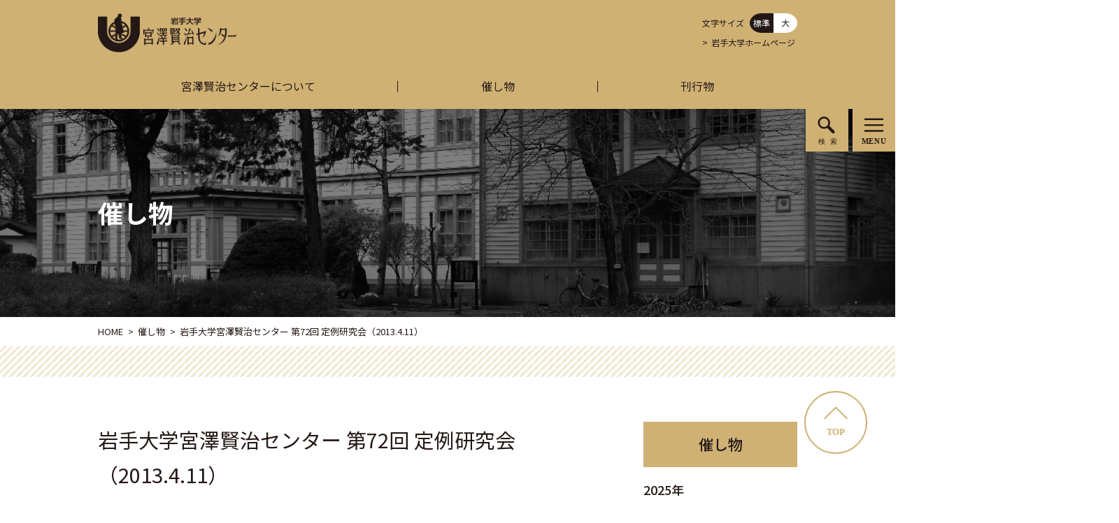

--- FILE ---
content_type: text/html; charset=UTF-8
request_url: https://kenji.iwate-u.ac.jp/event/641/
body_size: 27253
content:
<!doctype html>
<html dir="ltr" lang="ja" prefix="og: https://ogp.me/ns#">
<head>
  <meta content="IE=edge,chrome=1" http-equiv="X-UA-Compatible" />
  <meta charset="utf-8" />
  <meta content="width=device-width,initial-scale=1.0" name="viewport" />
  <meta name="format-detection" content="telephone=no" />

  <link href="https://kenji.iwate-u.ac.jp/wp-content/themes/mkc/assets/css/style.css" rel="stylesheet" />
  <script src="https://kenji.iwate-u.ac.jp/wp-content/themes/mkc/assets/js/jquery-3.4.1.min.js"></script>
  <script src="https://kenji.iwate-u.ac.jp/wp-content/themes/mkc/assets/js/jquery.cookie.js"></script>
  <script src="https://kenji.iwate-u.ac.jp/wp-content/themes/mkc/assets/js/script.js"></script>
  <title>岩手大学宮澤賢治センター 第72回 定例研究会（2013.4.11） | 岩手大学宮澤賢治センター</title>

		<!-- All in One SEO 4.7.3 - aioseo.com -->
		<meta name="robots" content="max-snippet:-1, max-image-preview:large, max-video-preview:-1" />
		<link rel="canonical" href="https://kenji.iwate-u.ac.jp/event/641/" />
		<meta name="generator" content="All in One SEO (AIOSEO) 4.7.3" />
		<meta property="og:locale" content="ja_JP" />
		<meta property="og:site_name" content="岩手大学宮澤賢治センター |" />
		<meta property="og:type" content="article" />
		<meta property="og:title" content="岩手大学宮澤賢治センター 第72回 定例研究会（2013.4.11） | 岩手大学宮澤賢治センター" />
		<meta property="og:url" content="https://kenji.iwate-u.ac.jp/event/641/" />
		<meta property="article:published_time" content="2013-04-10T15:00:02+00:00" />
		<meta property="article:modified_time" content="2020-03-05T16:07:26+00:00" />
		<meta name="twitter:card" content="summary_large_image" />
		<meta name="twitter:title" content="岩手大学宮澤賢治センター 第72回 定例研究会（2013.4.11） | 岩手大学宮澤賢治センター" />
		<!-- All in One SEO -->

<script type="text/javascript">
/* <![CDATA[ */
window._wpemojiSettings = {"baseUrl":"https:\/\/s.w.org\/images\/core\/emoji\/15.0.3\/72x72\/","ext":".png","svgUrl":"https:\/\/s.w.org\/images\/core\/emoji\/15.0.3\/svg\/","svgExt":".svg","source":{"concatemoji":"https:\/\/kenji.iwate-u.ac.jp\/wp-includes\/js\/wp-emoji-release.min.js?ver=6.6.4"}};
/*! This file is auto-generated */
!function(i,n){var o,s,e;function c(e){try{var t={supportTests:e,timestamp:(new Date).valueOf()};sessionStorage.setItem(o,JSON.stringify(t))}catch(e){}}function p(e,t,n){e.clearRect(0,0,e.canvas.width,e.canvas.height),e.fillText(t,0,0);var t=new Uint32Array(e.getImageData(0,0,e.canvas.width,e.canvas.height).data),r=(e.clearRect(0,0,e.canvas.width,e.canvas.height),e.fillText(n,0,0),new Uint32Array(e.getImageData(0,0,e.canvas.width,e.canvas.height).data));return t.every(function(e,t){return e===r[t]})}function u(e,t,n){switch(t){case"flag":return n(e,"\ud83c\udff3\ufe0f\u200d\u26a7\ufe0f","\ud83c\udff3\ufe0f\u200b\u26a7\ufe0f")?!1:!n(e,"\ud83c\uddfa\ud83c\uddf3","\ud83c\uddfa\u200b\ud83c\uddf3")&&!n(e,"\ud83c\udff4\udb40\udc67\udb40\udc62\udb40\udc65\udb40\udc6e\udb40\udc67\udb40\udc7f","\ud83c\udff4\u200b\udb40\udc67\u200b\udb40\udc62\u200b\udb40\udc65\u200b\udb40\udc6e\u200b\udb40\udc67\u200b\udb40\udc7f");case"emoji":return!n(e,"\ud83d\udc26\u200d\u2b1b","\ud83d\udc26\u200b\u2b1b")}return!1}function f(e,t,n){var r="undefined"!=typeof WorkerGlobalScope&&self instanceof WorkerGlobalScope?new OffscreenCanvas(300,150):i.createElement("canvas"),a=r.getContext("2d",{willReadFrequently:!0}),o=(a.textBaseline="top",a.font="600 32px Arial",{});return e.forEach(function(e){o[e]=t(a,e,n)}),o}function t(e){var t=i.createElement("script");t.src=e,t.defer=!0,i.head.appendChild(t)}"undefined"!=typeof Promise&&(o="wpEmojiSettingsSupports",s=["flag","emoji"],n.supports={everything:!0,everythingExceptFlag:!0},e=new Promise(function(e){i.addEventListener("DOMContentLoaded",e,{once:!0})}),new Promise(function(t){var n=function(){try{var e=JSON.parse(sessionStorage.getItem(o));if("object"==typeof e&&"number"==typeof e.timestamp&&(new Date).valueOf()<e.timestamp+604800&&"object"==typeof e.supportTests)return e.supportTests}catch(e){}return null}();if(!n){if("undefined"!=typeof Worker&&"undefined"!=typeof OffscreenCanvas&&"undefined"!=typeof URL&&URL.createObjectURL&&"undefined"!=typeof Blob)try{var e="postMessage("+f.toString()+"("+[JSON.stringify(s),u.toString(),p.toString()].join(",")+"));",r=new Blob([e],{type:"text/javascript"}),a=new Worker(URL.createObjectURL(r),{name:"wpTestEmojiSupports"});return void(a.onmessage=function(e){c(n=e.data),a.terminate(),t(n)})}catch(e){}c(n=f(s,u,p))}t(n)}).then(function(e){for(var t in e)n.supports[t]=e[t],n.supports.everything=n.supports.everything&&n.supports[t],"flag"!==t&&(n.supports.everythingExceptFlag=n.supports.everythingExceptFlag&&n.supports[t]);n.supports.everythingExceptFlag=n.supports.everythingExceptFlag&&!n.supports.flag,n.DOMReady=!1,n.readyCallback=function(){n.DOMReady=!0}}).then(function(){return e}).then(function(){var e;n.supports.everything||(n.readyCallback(),(e=n.source||{}).concatemoji?t(e.concatemoji):e.wpemoji&&e.twemoji&&(t(e.twemoji),t(e.wpemoji)))}))}((window,document),window._wpemojiSettings);
/* ]]> */
</script>
<style id='wp-emoji-styles-inline-css' type='text/css'>

	img.wp-smiley, img.emoji {
		display: inline !important;
		border: none !important;
		box-shadow: none !important;
		height: 1em !important;
		width: 1em !important;
		margin: 0 0.07em !important;
		vertical-align: -0.1em !important;
		background: none !important;
		padding: 0 !important;
	}
</style>
<link rel='stylesheet' id='wp-block-library-css' href='https://kenji.iwate-u.ac.jp/wp-includes/css/dist/block-library/style.min.css?ver=6.6.4' type='text/css' media='all' />
<style id='classic-theme-styles-inline-css' type='text/css'>
/*! This file is auto-generated */
.wp-block-button__link{color:#fff;background-color:#32373c;border-radius:9999px;box-shadow:none;text-decoration:none;padding:calc(.667em + 2px) calc(1.333em + 2px);font-size:1.125em}.wp-block-file__button{background:#32373c;color:#fff;text-decoration:none}
</style>
<style id='global-styles-inline-css' type='text/css'>
:root{--wp--preset--aspect-ratio--square: 1;--wp--preset--aspect-ratio--4-3: 4/3;--wp--preset--aspect-ratio--3-4: 3/4;--wp--preset--aspect-ratio--3-2: 3/2;--wp--preset--aspect-ratio--2-3: 2/3;--wp--preset--aspect-ratio--16-9: 16/9;--wp--preset--aspect-ratio--9-16: 9/16;--wp--preset--color--black: #000000;--wp--preset--color--cyan-bluish-gray: #abb8c3;--wp--preset--color--white: #ffffff;--wp--preset--color--pale-pink: #f78da7;--wp--preset--color--vivid-red: #cf2e2e;--wp--preset--color--luminous-vivid-orange: #ff6900;--wp--preset--color--luminous-vivid-amber: #fcb900;--wp--preset--color--light-green-cyan: #7bdcb5;--wp--preset--color--vivid-green-cyan: #00d084;--wp--preset--color--pale-cyan-blue: #8ed1fc;--wp--preset--color--vivid-cyan-blue: #0693e3;--wp--preset--color--vivid-purple: #9b51e0;--wp--preset--gradient--vivid-cyan-blue-to-vivid-purple: linear-gradient(135deg,rgba(6,147,227,1) 0%,rgb(155,81,224) 100%);--wp--preset--gradient--light-green-cyan-to-vivid-green-cyan: linear-gradient(135deg,rgb(122,220,180) 0%,rgb(0,208,130) 100%);--wp--preset--gradient--luminous-vivid-amber-to-luminous-vivid-orange: linear-gradient(135deg,rgba(252,185,0,1) 0%,rgba(255,105,0,1) 100%);--wp--preset--gradient--luminous-vivid-orange-to-vivid-red: linear-gradient(135deg,rgba(255,105,0,1) 0%,rgb(207,46,46) 100%);--wp--preset--gradient--very-light-gray-to-cyan-bluish-gray: linear-gradient(135deg,rgb(238,238,238) 0%,rgb(169,184,195) 100%);--wp--preset--gradient--cool-to-warm-spectrum: linear-gradient(135deg,rgb(74,234,220) 0%,rgb(151,120,209) 20%,rgb(207,42,186) 40%,rgb(238,44,130) 60%,rgb(251,105,98) 80%,rgb(254,248,76) 100%);--wp--preset--gradient--blush-light-purple: linear-gradient(135deg,rgb(255,206,236) 0%,rgb(152,150,240) 100%);--wp--preset--gradient--blush-bordeaux: linear-gradient(135deg,rgb(254,205,165) 0%,rgb(254,45,45) 50%,rgb(107,0,62) 100%);--wp--preset--gradient--luminous-dusk: linear-gradient(135deg,rgb(255,203,112) 0%,rgb(199,81,192) 50%,rgb(65,88,208) 100%);--wp--preset--gradient--pale-ocean: linear-gradient(135deg,rgb(255,245,203) 0%,rgb(182,227,212) 50%,rgb(51,167,181) 100%);--wp--preset--gradient--electric-grass: linear-gradient(135deg,rgb(202,248,128) 0%,rgb(113,206,126) 100%);--wp--preset--gradient--midnight: linear-gradient(135deg,rgb(2,3,129) 0%,rgb(40,116,252) 100%);--wp--preset--font-size--small: 13px;--wp--preset--font-size--medium: 20px;--wp--preset--font-size--large: 36px;--wp--preset--font-size--x-large: 42px;--wp--preset--spacing--20: 0.44rem;--wp--preset--spacing--30: 0.67rem;--wp--preset--spacing--40: 1rem;--wp--preset--spacing--50: 1.5rem;--wp--preset--spacing--60: 2.25rem;--wp--preset--spacing--70: 3.38rem;--wp--preset--spacing--80: 5.06rem;--wp--preset--shadow--natural: 6px 6px 9px rgba(0, 0, 0, 0.2);--wp--preset--shadow--deep: 12px 12px 50px rgba(0, 0, 0, 0.4);--wp--preset--shadow--sharp: 6px 6px 0px rgba(0, 0, 0, 0.2);--wp--preset--shadow--outlined: 6px 6px 0px -3px rgba(255, 255, 255, 1), 6px 6px rgba(0, 0, 0, 1);--wp--preset--shadow--crisp: 6px 6px 0px rgba(0, 0, 0, 1);}:where(.is-layout-flex){gap: 0.5em;}:where(.is-layout-grid){gap: 0.5em;}body .is-layout-flex{display: flex;}.is-layout-flex{flex-wrap: wrap;align-items: center;}.is-layout-flex > :is(*, div){margin: 0;}body .is-layout-grid{display: grid;}.is-layout-grid > :is(*, div){margin: 0;}:where(.wp-block-columns.is-layout-flex){gap: 2em;}:where(.wp-block-columns.is-layout-grid){gap: 2em;}:where(.wp-block-post-template.is-layout-flex){gap: 1.25em;}:where(.wp-block-post-template.is-layout-grid){gap: 1.25em;}.has-black-color{color: var(--wp--preset--color--black) !important;}.has-cyan-bluish-gray-color{color: var(--wp--preset--color--cyan-bluish-gray) !important;}.has-white-color{color: var(--wp--preset--color--white) !important;}.has-pale-pink-color{color: var(--wp--preset--color--pale-pink) !important;}.has-vivid-red-color{color: var(--wp--preset--color--vivid-red) !important;}.has-luminous-vivid-orange-color{color: var(--wp--preset--color--luminous-vivid-orange) !important;}.has-luminous-vivid-amber-color{color: var(--wp--preset--color--luminous-vivid-amber) !important;}.has-light-green-cyan-color{color: var(--wp--preset--color--light-green-cyan) !important;}.has-vivid-green-cyan-color{color: var(--wp--preset--color--vivid-green-cyan) !important;}.has-pale-cyan-blue-color{color: var(--wp--preset--color--pale-cyan-blue) !important;}.has-vivid-cyan-blue-color{color: var(--wp--preset--color--vivid-cyan-blue) !important;}.has-vivid-purple-color{color: var(--wp--preset--color--vivid-purple) !important;}.has-black-background-color{background-color: var(--wp--preset--color--black) !important;}.has-cyan-bluish-gray-background-color{background-color: var(--wp--preset--color--cyan-bluish-gray) !important;}.has-white-background-color{background-color: var(--wp--preset--color--white) !important;}.has-pale-pink-background-color{background-color: var(--wp--preset--color--pale-pink) !important;}.has-vivid-red-background-color{background-color: var(--wp--preset--color--vivid-red) !important;}.has-luminous-vivid-orange-background-color{background-color: var(--wp--preset--color--luminous-vivid-orange) !important;}.has-luminous-vivid-amber-background-color{background-color: var(--wp--preset--color--luminous-vivid-amber) !important;}.has-light-green-cyan-background-color{background-color: var(--wp--preset--color--light-green-cyan) !important;}.has-vivid-green-cyan-background-color{background-color: var(--wp--preset--color--vivid-green-cyan) !important;}.has-pale-cyan-blue-background-color{background-color: var(--wp--preset--color--pale-cyan-blue) !important;}.has-vivid-cyan-blue-background-color{background-color: var(--wp--preset--color--vivid-cyan-blue) !important;}.has-vivid-purple-background-color{background-color: var(--wp--preset--color--vivid-purple) !important;}.has-black-border-color{border-color: var(--wp--preset--color--black) !important;}.has-cyan-bluish-gray-border-color{border-color: var(--wp--preset--color--cyan-bluish-gray) !important;}.has-white-border-color{border-color: var(--wp--preset--color--white) !important;}.has-pale-pink-border-color{border-color: var(--wp--preset--color--pale-pink) !important;}.has-vivid-red-border-color{border-color: var(--wp--preset--color--vivid-red) !important;}.has-luminous-vivid-orange-border-color{border-color: var(--wp--preset--color--luminous-vivid-orange) !important;}.has-luminous-vivid-amber-border-color{border-color: var(--wp--preset--color--luminous-vivid-amber) !important;}.has-light-green-cyan-border-color{border-color: var(--wp--preset--color--light-green-cyan) !important;}.has-vivid-green-cyan-border-color{border-color: var(--wp--preset--color--vivid-green-cyan) !important;}.has-pale-cyan-blue-border-color{border-color: var(--wp--preset--color--pale-cyan-blue) !important;}.has-vivid-cyan-blue-border-color{border-color: var(--wp--preset--color--vivid-cyan-blue) !important;}.has-vivid-purple-border-color{border-color: var(--wp--preset--color--vivid-purple) !important;}.has-vivid-cyan-blue-to-vivid-purple-gradient-background{background: var(--wp--preset--gradient--vivid-cyan-blue-to-vivid-purple) !important;}.has-light-green-cyan-to-vivid-green-cyan-gradient-background{background: var(--wp--preset--gradient--light-green-cyan-to-vivid-green-cyan) !important;}.has-luminous-vivid-amber-to-luminous-vivid-orange-gradient-background{background: var(--wp--preset--gradient--luminous-vivid-amber-to-luminous-vivid-orange) !important;}.has-luminous-vivid-orange-to-vivid-red-gradient-background{background: var(--wp--preset--gradient--luminous-vivid-orange-to-vivid-red) !important;}.has-very-light-gray-to-cyan-bluish-gray-gradient-background{background: var(--wp--preset--gradient--very-light-gray-to-cyan-bluish-gray) !important;}.has-cool-to-warm-spectrum-gradient-background{background: var(--wp--preset--gradient--cool-to-warm-spectrum) !important;}.has-blush-light-purple-gradient-background{background: var(--wp--preset--gradient--blush-light-purple) !important;}.has-blush-bordeaux-gradient-background{background: var(--wp--preset--gradient--blush-bordeaux) !important;}.has-luminous-dusk-gradient-background{background: var(--wp--preset--gradient--luminous-dusk) !important;}.has-pale-ocean-gradient-background{background: var(--wp--preset--gradient--pale-ocean) !important;}.has-electric-grass-gradient-background{background: var(--wp--preset--gradient--electric-grass) !important;}.has-midnight-gradient-background{background: var(--wp--preset--gradient--midnight) !important;}.has-small-font-size{font-size: var(--wp--preset--font-size--small) !important;}.has-medium-font-size{font-size: var(--wp--preset--font-size--medium) !important;}.has-large-font-size{font-size: var(--wp--preset--font-size--large) !important;}.has-x-large-font-size{font-size: var(--wp--preset--font-size--x-large) !important;}
:where(.wp-block-post-template.is-layout-flex){gap: 1.25em;}:where(.wp-block-post-template.is-layout-grid){gap: 1.25em;}
:where(.wp-block-columns.is-layout-flex){gap: 2em;}:where(.wp-block-columns.is-layout-grid){gap: 2em;}
:root :where(.wp-block-pullquote){font-size: 1.5em;line-height: 1.6;}
</style>
<link rel="https://api.w.org/" href="https://kenji.iwate-u.ac.jp/wp-json/" /><link rel="alternate" title="JSON" type="application/json" href="https://kenji.iwate-u.ac.jp/wp-json/wp/v2/event/641" /><link rel="EditURI" type="application/rsd+xml" title="RSD" href="https://kenji.iwate-u.ac.jp/xmlrpc.php?rsd" />
<meta name="generator" content="WordPress 6.6.4" />
<link rel='shortlink' href='https://kenji.iwate-u.ac.jp/?p=641' />
<link rel="alternate" title="oEmbed (JSON)" type="application/json+oembed" href="https://kenji.iwate-u.ac.jp/wp-json/oembed/1.0/embed?url=https%3A%2F%2Fkenji.iwate-u.ac.jp%2Fevent%2F641%2F" />
<link rel="alternate" title="oEmbed (XML)" type="text/xml+oembed" href="https://kenji.iwate-u.ac.jp/wp-json/oembed/1.0/embed?url=https%3A%2F%2Fkenji.iwate-u.ac.jp%2Fevent%2F641%2F&#038;format=xml" />
<style type="text/css">.broken_link, a.broken_link {
	text-decoration: line-through;
}</style></head>

<body class="event-template-default single single-event postid-641 event-detail">
    <div id="overlay" class="l-overlay"></div>
    <div id="header" class="l-header">
      <div class="l-header__inner">

        <div class="l-header__logo">
          <a href="/"><img src="https://kenji.iwate-u.ac.jp/wp-content/themes/mkc/assets/images/common/logo_kenji.png" alt="岩手大学　宮沢賢治センター" /></a>
        </div>

        <div class="l-header__util">
          <dl class="l-header__fontsize">
            <dt>文字サイズ</dt>
            <dd>
              <div id="fontSizeNormal" class="l-header__btn-normal is-active">標準</div>
              <div id="fontSizeLarge" class="l-header__btn-large">大</div>
            </dd>
          </dl><a href="https://www.iwate-u.ac.jp/" class="l-header__link">岩手大学ホームページ</a>
        </div>
      </div>

      <nav class="l-gnav">
<ul class="l-gnav__list"><li class="l-gnav__item"><a href="http://kenji.iwate-u.ac.jp/">宮澤賢治センターについて</a></li>
<li class="l-gnav__item"><a href="https://kenji.iwate-u.ac.jp/event/">催し物</a></li>
<li class="l-gnav__item"><a href="https://kenji.iwate-u.ac.jp/publication/">刊行物</a></li>
</ul>
      </nav>

    </div>
    <div class="l-header__option">
      <div class="l-header__btn-search">
        <img src="https://kenji.iwate-u.ac.jp/wp-content/themes/mkc/assets/images/common/btn_search.svg" alt="検索" />
      </div>
      <div class="l-header__btn-menu">
        <img src="https://kenji.iwate-u.ac.jp/wp-content/themes/mkc/assets/images/common/btn_menu.svg" alt="メニュー" />
      </div>
      <div class="l-header__menu-content is-deactive">
        <div class="l-header__menu-home">
          <a href="/">HOME</a>
        </div>
        <ul class="l-header__menu-list">
          <li class="l-header__menu-list-item"><a href="/#about">
                    宮沢賢治センターについて</a>
          </li>
          <li class="l-header__menu-list-item"><a href="/event/">
                    催し物</a>
          </li>
          <li class="l-header__menu-list-item"><a href="/publication/">
                    刊行物</a>
          </li>
        </ul>
        <ul class="l-header__util-list">
          <li class="l-header__util-list-item"><a target="_blank" href="http://www.iwate-u.ac.jp">岩手大学ホームページ</a></li>
          <li class="l-header__util-list-item"><a target="_blank" href="https://jinsha.iwate-u.ac.jp/iwategaku-center">宮沢賢治いわて学センター</a></li>
          <li class="l-header__util-list-item"><a target="_blank" href="http://news7a1.atm.iwate-u.ac.jp/edu/">岩手大学農学部附属農業教育資料館</a></li>
        </ul>
      </div>
      <div class="l-header__search-content is-deactive">
        <!-- <gcse:searchbox-only></gcse:searchbox-only>
        <script>
          (function() {
            var cx = '005718220053509251149:hwxwe7n9axm';
            var gcse = document.createElement('script');
            gcse.type = 'text/javascript';
            gcse.async = true;
            gcse.src = 'https://cse.google.com/cse.js?cx=' + cx;
            var s = document.getElementsByTagName('script')[0];
            s.parentNode.insertBefore(gcse, s);
          })();
        </script> -->
        <script async src="https://cse.google.com/cse.js?cx=005718220053509251149:jtfbdas0gnb"></script>
        <div class="gcse-search"></div>
      </div>
    </div>


    <main class="l-main p-detail">
      <div class="l-main__head">
        <h1 class="l-main__heading">
          <span class="l-main__heading-body">催し物</span>
        </h1>
        <div class="l-breadcrumbs">
          <ul class="l-breadcrumbs__list">
            <li class="l-breadcrumbs__list-item"><a href="/">HOME</a></li>
            <li class="l-breadcrumbs__list-item"><a href="/event/">催し物</a></li>
            <li class="l-breadcrumbs__list-item">岩手大学宮澤賢治センター 第72回 定例研究会（2013.4.11）</li>
          </ul>
        </div>
      </div>
      <div class="l-main__body">
        <div class="l-content">


          <div class="l-content__head">
            <h1 class="p-detail__heading1">岩手大学宮澤賢治センター 第72回 定例研究会（2013.4.11）</h1>
  <div class="p-detail__category--01" style="background-color: #f7f1e4; border-color: #D0B174;">定例研究会</div>
          </div>
          <div class="l-content__body">

<p>名　称：　岩手大学宮澤賢治センター <strong>第72回 定例研究会</strong><br />
日　時：　<strong>2013（平成25）年4月11日</strong>（木）17：00～18：00<br />
会　場：　岩手大学農学部1号館 2階 1号会議室<br />
講　師：　<strong>及川 隆二</strong> 氏 （光原社社長）<br />
演　題：　<strong>宮沢賢治と光原社</strong><br />
司　会：<br />
参会者：　名</p>
<p>★例会終了後、18：00～19：00　同階第１小会議室にて、希望者により情報交換会（ミニ茶話会）が開催されました。</p>

<style>
.l-content__body img {height: auto;}
.p-detail.l-content__body img, .p-detail .l-content__body img {width: auto; max-width: 720px;}
.l-content__body img.alignnone.size-full {width: 100%!important; height: auto!important;}
.l-content__body figure {width: 100%!important; height: auto!important;}
.l-content__body figure img {width: 100%!important; height: auto!important;}
.p-detail__pdflink {margin-bottom: 15px!important;}

.l-content__body img.alignnone.size-full {width: 100%; height: auto;}
.l-content__body figure {width: 100%; height: auto;}
.l-content__body figure img {width: 100%; height: auto;}
.p-detail__pdflink {margin-bottom: 15px;}

.l-content__body img.size-large {width: 100%; max-width: 540px; height: auto;}
.l-content__body img.size-medium {width: 100%; max-width: 360px; height: auto;}
.l-content__body img.size-thumbnail {width: 100%; max-width: 360px; height: auto;}

@media screen and (max-width: 1000px) {
  .p-detail.l-content__body img, .p-detail .l-content__body img {max-width: 100%;}
  .l-content__body img.size-large {max-width: 100%;}
  .l-content__body img.size-medium {max-width: 100%;}
  .l-content__body img.size-thumbnail {max-width: 100%;}
}
</style>

          </div>
  
      </div>
      <div class="l-sidenav">
        <div class="l-sidenav__title">
          催し物
        </div>
<ul class="l-sidenav__list"><li class="l-sidenav__list-item"><a href="https://kenji.iwate-u.ac.jp/event/#event-2025">2025年</a></li><li class="l-sidenav__list-item"><a href="https://kenji.iwate-u.ac.jp/event/#event-2024">2024年</a></li><li class="l-sidenav__list-item"><a href="https://kenji.iwate-u.ac.jp/event/#event-2023">2023年</a></li><li class="l-sidenav__list-item"><a href="https://kenji.iwate-u.ac.jp/event/#event-2022">2022年</a></li><li class="l-sidenav__list-item"><a href="https://kenji.iwate-u.ac.jp/event/#event-2021">2021年</a></li><li class="l-sidenav__list-item"><a href="https://kenji.iwate-u.ac.jp/event/#event-2020">2020年</a></li><li class="l-sidenav__list-item"><a href="https://kenji.iwate-u.ac.jp/event/#event-2019">2019年</a></li><li class="l-sidenav__list-item"><a href="https://kenji.iwate-u.ac.jp/event/#event-2018">2018年</a></li><li class="l-sidenav__list-item"><a href="https://kenji.iwate-u.ac.jp/event/#event-2017">2017年</a></li><li class="l-sidenav__list-item"><a href="https://kenji.iwate-u.ac.jp/event/#event-2016">2016年</a></li><li class="l-sidenav__list-item"><a href="https://kenji.iwate-u.ac.jp/event/#event-2015">2015年</a></li><li class="l-sidenav__list-item"><a href="https://kenji.iwate-u.ac.jp/event/#event-2014">2014年</a></li><li class="l-sidenav__list-item"><a href="https://kenji.iwate-u.ac.jp/event/#event-2013">2013年</a></li><li class="l-sidenav__list-item"><a href="https://kenji.iwate-u.ac.jp/event/#event-2012">2012年</a></li><li class="l-sidenav__list-item"><a href="https://kenji.iwate-u.ac.jp/event/#event-2011">2011年</a></li><li class="l-sidenav__list-item"><a href="https://kenji.iwate-u.ac.jp/event/#event-2010">2010年</a></li><li class="l-sidenav__list-item"><a href="https://kenji.iwate-u.ac.jp/event/#event-2009">2009年</a></li><li class="l-sidenav__list-item"><a href="https://kenji.iwate-u.ac.jp/event/#event-2008">2008年</a></li><li class="l-sidenav__list-item"><a href="https://kenji.iwate-u.ac.jp/event/#event-2007">2007年</a></li><li class="l-sidenav__list-item"><a href="https://kenji.iwate-u.ac.jp/event/#event-2006">2006年</a></li></ul>
      </div>

    </main>


    <div id="footer" class="l-footer">
      <div class="l-footer__inner">
        <div class="l-footer__info">
          <div class="l-footer__logo"><a href="/">
                    <img src="https://kenji.iwate-u.ac.jp/wp-content/themes/mkc/assets/images/common/logo_kenji.svg" alt="岩手大学　宮沢賢治センター" /></a>
          </div>
          <p class="l-footer__place">
            国立大学法人岩手大学「百年記念館」内
          </p>
          <p class="l-footer__address">
連絡先：〒020-8550　岩手県盛岡市上田三丁目18番34号<br />
岩手大学人文社会科学部宮沢賢治いわて学センター<br />
TEL 019-621-6672　FAX  019-621-6715　Email:kenji(at)iwate-u.ac.jp<br />
<span style="color: red">※メールアドレスは(at)を@へ置き換えて送信して下さい。</span><!-- 連絡先：〒020-8550　岩手県盛岡市上田三丁目18番34号<br />岩手大学人文社会科学部宮沢賢治いわて学センター<br />TEL 019-621-6672　FAX  019-621-6715　Email:kenji@iwate-u.ac.jp -->
          </p>
        </div>
        <div class="l-footer__nav">
<ul class="l-footer__nav-list"><li class="l-footer__nav-item"><a href="https://kenji.iwate-u.ac.jp/">HOME</a></li>
<li class="l-footer__nav-item"><a href="/#about">宮澤賢治センターについて</a></li>
<li class="l-footer__nav-item"><a href="https://kenji.iwate-u.ac.jp/event/">催し物</a></li>
<li class="l-footer__nav-item"><a href="https://kenji.iwate-u.ac.jp/publication/">刊行物</a></li>
<li class="l-footer__nav-item"><a target="_blank" rel="noopener" href="http://www.iwate-u.ac.jp">岩手大学ホームページ</a></li>
<li class="l-footer__nav-item"><a target="_blank" rel="noopener" href="https://jinsha.iwate-u.ac.jp/iwategaku-center">宮沢賢治いわて学センター</a></li>
<li class="l-footer__nav-item"><a target="_blank" rel="noopener" href="http://news7a1.atm.iwate-u.ac.jp/edu/">岩手大学農学部附属農業教育資料館</a></li>
</ul>
        </div>
      </div>
      <p class="l-footer__copyright">
        &copy; Iwate University
      </p>
    </div>
    <div class="c-pagetop">
      <img src="https://kenji.iwate-u.ac.jp/wp-content/themes/mkc/assets/images/common/btn_pagetop.svg" alt="" />
    </div>

  </body>
</html>



--- FILE ---
content_type: text/css
request_url: https://kenji.iwate-u.ac.jp/wp-content/themes/mkc/assets/css/style.css
body_size: 39039
content:
@charset "UTF-8";
@import url("https://fonts.googleapis.com/css?family=Noto+Sans+JP:400,500,700&display=swap&subset=japanese");
/*!
 * ress.css • v1.2.2
 * MIT License
 * github.com/filipelinhares/ress
 */
/* # =================================================================
   # Global selectors
   # ================================================================= */
html {
  -webkit-box-sizing: border-box;
          box-sizing: border-box;
  overflow-y: scroll;
  /* All browsers without overlaying scrollbars */
  -webkit-text-size-adjust: 100%;
  /* iOS 8+ */ }

*,
::before,
::after {
  background-repeat: no-repeat;
  /* Set `background-repeat: no-repeat` to all elements and pseudo elements */
  -webkit-box-sizing: inherit;
          box-sizing: inherit; }

::before,
::after {
  text-decoration: inherit;
  /* Inherit text-decoration and vertical align to ::before and ::after pseudo elements */
  vertical-align: inherit; }

* {
  padding: 0;
  /* Reset `padding` and `margin` of all elements */
  margin: 0; }

/* # =================================================================
   # General elements
   # ================================================================= */
/* Add the correct display in iOS 4-7.*/
audio:not([controls]) {
  display: none;
  height: 0; }

hr {
  overflow: visible;
  /* Show the overflow in Edge and IE */ }

/*
* Correct `block` display not defined for any HTML5 element in IE 8/9
* Correct `block` display not defined for `details` or `summary` in IE 10/11
* and Firefox
* Correct `block` display not defined for `main` in IE 11
*/
article,
aside,
details,
figcaption,
figure,
footer,
header,
main,
menu,
nav,
section,
summary {
  display: block; }

summary {
  display: list-item;
  /* Add the correct display in all browsers */ }

small {
  font-size: 80%;
  /* Set font-size to 80% in `small` elements */ }

[hidden],
template {
  display: none;
  /* Add the correct display in IE */ }

abbr[title] {
  border-bottom: 1px dotted;
  /* Add a bordered underline effect in all browsers */
  text-decoration: none;
  /* Remove text decoration in Firefox 40+ */ }

a {
  background-color: transparent;
  /* Remove the gray background on active links in IE 10 */
  -webkit-text-decoration-skip: objects;
  /* Remove gaps in links underline in iOS 8+ and Safari 8+ */ }

a:active,
a:hover {
  outline-width: 0;
  /* Remove the outline when hovering in all browsers */ }

code,
kbd,
pre,
samp {
  font-family: monospace, monospace;
  /* Specify the font family of code elements */ }

b,
strong {
  font-weight: bolder;
  /* Correct style set to `bold` in Edge 12+, Safari 6.2+, and Chrome 18+ */ }

dfn {
  font-style: italic;
  /* Address styling not present in Safari and Chrome */ }

/* Address styling not present in IE 8/9 */
mark {
  background-color: #ff0;
  color: #000; }

/* https://gist.github.com/unruthless/413930 */
sub,
sup {
  font-size: 75%;
  line-height: 0;
  position: relative;
  vertical-align: baseline; }

sub {
  bottom: -0.25em; }

sup {
  top: -0.5em; }

/* # =================================================================
   # Forms
   # ================================================================= */
input {
  border-radius: 0; }

/* Apply cursor pointer to button elements */
button,
[type="button"],
[type="reset"],
[type="submit"],
[role="button"] {
  cursor: pointer; }

/* Replace pointer cursor in disabled elements */
[disabled] {
  cursor: default; }

[type="number"] {
  width: auto;
  /* Firefox 36+ */ }

[type="search"] {
  -webkit-appearance: textfield;
  /* Safari 8+ */ }

[type="search"]::-webkit-search-cancel-button,
[type="search"]::-webkit-search-decoration {
  -webkit-appearance: none;
  /* Safari 8 */ }

textarea {
  overflow: auto;
  /* Internet Explorer 11+ */
  resize: vertical;
  /* Specify textarea resizability */ }

button,
input,
optgroup,
select,
textarea {
  font: inherit;
  /* Specify font inheritance of form elements */ }

optgroup {
  font-weight: bold;
  /* Restore the font weight unset by the previous rule. */ }

button {
  overflow: visible;
  /* Address `overflow` set to `hidden` in IE 8/9/10/11 */ }

/* Remove inner padding and border in Firefox 4+ */
button::-moz-focus-inner,
[type="button"]::-moz-focus-inner,
[type="reset"]::-moz-focus-inner,
[type="submit"]::-moz-focus-inner {
  border-style: 0;
  padding: 0; }

/* Replace focus style removed in the border reset above */
button:-moz-focusring,
[type="button"]::-moz-focus-inner,
[type="reset"]::-moz-focus-inner,
[type="submit"]::-moz-focus-inner {
  outline: 1px dotted ButtonText; }

button,
html [type="button"],
[type="reset"],
[type="submit"] {
  -webkit-appearance: button;
  /* Correct the inability to style clickable types in iOS */ }

button,
select {
  text-transform: none;
  /* Firefox 40+, Internet Explorer 11- */ }

/* Remove the default button styling in all browsers */
button,
input,
select,
textarea {
  background-color: transparent;
  border-style: none;
  color: inherit; }

/* Style select like a standard input */
select {
  -moz-appearance: none;
  /* Firefox 36+ */
  -webkit-appearance: none;
  /* Chrome 41+ */ }

select::-ms-expand {
  display: none;
  /* Internet Explorer 11+ */ }

select::-ms-value {
  color: currentColor;
  /* Internet Explorer 11+ */ }

legend {
  border: 0;
  /* Correct `color` not being inherited in IE 8/9/10/11 */
  color: inherit;
  /* Correct the color inheritance from `fieldset` elements in IE */
  display: table;
  /* Correct the text wrapping in Edge and IE */
  max-width: 100%;
  /* Correct the text wrapping in Edge and IE */
  white-space: normal;
  /* Correct the text wrapping in Edge and IE */ }

::-webkit-file-upload-button {
  -webkit-appearance: button;
  /* Correct the inability to style clickable types in iOS and Safari */
  font: inherit;
  /* Change font properties to `inherit` in Chrome and Safari */ }

[type="search"] {
  -webkit-appearance: textfield;
  /* Correct the odd appearance in Chrome and Safari */
  outline-offset: -2px;
  /* Correct the outline style in Safari */ }

/* # =================================================================
   # Specify media element style
   # ================================================================= */
img {
  border-style: none;
  /* Remove border when inside `a` element in IE 8/9/10 */ }

/* Add the correct vertical alignment in Chrome, Firefox, and Opera */
progress {
  vertical-align: baseline; }

svg:not(:root) {
  overflow: hidden;
  /* Internet Explorer 11- */ }

audio,
canvas,
progress,
video {
  display: inline-block;
  /* Internet Explorer 11+, Windows Phone 8.1+ */ }

/* # =================================================================
   # Accessibility
   # ================================================================= */
/* Hide content from screens but not screenreaders */
@media screen {
  [hidden~="screen"] {
    display: inherit; }
  [hidden~="screen"]:not(:active):not(:focus):not(:target) {
    position: absolute !important;
    clip: rect(0 0 0 0) !important; } }

/* Specify the progress cursor of updating elements */
[aria-busy="true"] {
  cursor: progress; }

/* Specify the pointer cursor of trigger elements */
[aria-controls] {
  cursor: pointer; }

/* Specify the unstyled cursor of disabled, not-editable, or otherwise inoperable elements */
[aria-disabled] {
  cursor: default; }

/* # =================================================================
   # Selection
   # ================================================================= */
/* Specify text selection background color and omit drop shadow */
::-moz-selection {
  background-color: #b3d4fc;
  /* Required when declaring ::selection */
  color: #000;
  text-shadow: none; }

::selection {
  background-color: #b3d4fc;
  /* Required when declaring ::selection */
  color: #000;
  text-shadow: none; }

:root {
  font-size: 16px; }
  @media screen and (max-width: 1000px) {
    :root {
      font-size: 14px; } }

html {
  word-wrap: break-word;
  font-size: 62.5%; }

body {
  width: 100%;
  height: 100%;
  position: relative;
  color: #231815;
  font-size: 100%;
  font-family: "Noto Sans JP", "ヒラギノ角ゴ Pro W3", "Hiragino Kaku Gothic Pro", "メイリオ", Meiryo, Osaka, "ＭＳ Ｐゴシック", "MS PGothic", sans-serif; }

.l-overlay {
  display: none;
  width: 100%;
  height: 100%;
  background: rgba(0, 0, 0, 0.7);
  z-index: 100;
  position: fixed;
  top: 0;
  left: 0;
  right: 0;
  bottom: 0; }

.l-header {
  width: 100%;
  background: #D0B174;
  position: absolute;
  top: 0;
  left: 0; }
  @media screen and (max-width: 1000px) {
    .l-header {
      position: relative; } }
  .l-header--home {
    background: rgba(208, 177, 116, 0.9); }
  .l-header a {
    text-decoration: none;
    color: #231815; }
  .l-header__inner {
    width: 100%;
    max-width: 1000px;
    margin-right: auto;
    margin-left: auto;
    margin: 19px auto 16px auto;
    display: flex;
    justify-content: space-between; }
    @media screen and (max-width: 1000px) {
      .l-header__inner {
        width: 100%;
        max-width: 94%; } }
    @media screen and (max-width: 1000px) {
      .l-header__inner {
        margin: 0 auto;
        padding: 8px 0; } }
  .l-header__logo a {
    display: block;
    line-height: 0; }
  .l-header__logo img {
    max-width: 198px;
    width: 100%; }
    @media screen and (max-width: 1000px) {
      .l-header__logo img {
        max-width: 150px; } }
  .l-header__fontsize {
    font-size: 0; }
    @media screen and (max-width: 1000px) {
      .l-header__fontsize {
        display: none; } }
    .l-header__fontsize dt {
      display: inline-block;
      margin-right: 8px;
      font-size: 0.75rem;
      line-height: 2.3333333333; }
    .l-header__fontsize dd {
      display: inline-block;
      font-size: 0; }
  .l-header__btn-normal {
    border-radius: 100% 0 0 100%;
    background-color: #fff;
    display: inline-block;
    min-width: 34px;
    text-align: center;
    font-size: 0.75rem;
    line-height: 2.3333333333;
    cursor: pointer; }
    .l-header__btn-normal.is-active {
      background-color: #231815;
      color: #fff; }
  .l-header__btn-large {
    border-radius: 0 100% 100% 0;
    background-color: #fff;
    display: inline-block;
    min-width: 34px;
    text-align: center;
    font-size: 0.75rem;
    line-height: 2.3333333333;
    cursor: pointer; }
    .l-header__btn-large.is-active {
      background-color: #231815;
      color: #fff; }
  .l-header__link {
    font-size: 0.75rem;
    line-height: 2.3333333333; }
    @media screen and (max-width: 1000px) {
      .l-header__link {
        display: none; } }
    .l-header__link:before {
      content: ">";
      display: inline;
      margin-right: 5px; }
  .l-header__option {
    position: absolute;
    top: 90px;
    left: 0;
    display: flex;
    justify-content: flex-end;
    width: 100%;
    z-index: 500; }
    @media screen and (max-width: 1000px) {
      .l-header__option {
        position: fixed;
        top: 0;
        right: 0;
        left: auto;
        z-index: 100;
        width: 112px; } }
    .l-header__option.fixed {
      position: fixed;
      top: 0 !important;
      right: 0; }
  .l-header__btn-search, .l-header__btn-menu {
    position: relative;
    line-height: 0;
    cursor: pointer;
    z-index: 500; }
    .l-header__btn-search img, .l-header__btn-menu img {
      max-width: 61px;
      width: 100%; }
      @media screen and (max-width: 1000px) {
        .l-header__btn-search img, .l-header__btn-menu img {
          width: 53px; } }
  .l-header__btn-search {
    margin-right: 6px; }
  .l-header__menu-content {
    max-width: 320px;
    width: 320px;
    position: absolute;
    top: 0;
    right: 0;
    margin-right: -320px;
    overflow-y: auto;
    display: block;
    background-color: #fff; }
  .l-header__menu-home {
    padding: 26px 20px;
    background-color: #D0B174; }
    .l-header__menu-home a {
      font-weight: bold;
      display: block;
      color: #231815; }
  .l-header__menu-list {
    list-style: none;
    background-color: #231815; }
    .l-header__menu-list-item {
      border-bottom: 1px solid #fff;
      font-size: 1rem;
      line-height: 1.3125; }
      .l-header__menu-list-item a {
        color: #fff;
        padding: 10px 20px;
        display: block;
        width: 100%; }
  .l-header__util-list {
    list-style: none;
    padding: 20px 0; }
    .l-header__util-list-item {
      font-size: 0.875rem; }
      .l-header__util-list-item a {
        color: #231815;
        padding: 5px 20px;
        display: block;
        width: 100%; }
  .l-header__search-content {
    max-width: 320px;
    width: 320px;
    position: absolute;
    top: 0;
    right: 0;
    margin-right: -320px;
    overflow-y: auto;
    display: block;
    padding: 80px 20px 20px 20px;
    background-color: #D0B174; }

.l-footer {
  border-top: 1px solid #231815;
  padding: 84px 0 80px 0; }
  @media screen and (max-width: 1000px) {
    .l-footer {
      margin-top: 30px;
      padding: 0 0 25px 0; } }
  .l-footer a {
    text-decoration: none;
    color: #231815; }
  .l-footer__inner {
    display: flex;
    justify-content: space-between;
    width: 100%;
    max-width: 1000px;
    margin-right: auto;
    margin-left: auto; }
    @media screen and (max-width: 1000px) {
      .l-footer__inner {
        width: 100%;
        max-width: 94%; } }
    @media screen and (max-width: 1000px) {
      .l-footer__inner {
        flex-direction: column-reverse;
        flex-wrap: wrap;
        max-width: 100%; } }
  @media screen and (max-width: 1000px) {
    .l-footer__logo {
      margin-top: 20px; } }
  .l-footer__logo img {
    max-width: 265px;
    width: 100%; }
    @media screen and (max-width: 1000px) {
      .l-footer__logo img {
        display: block;
        max-width: 200px;
        margin: 0 auto; } }
  .l-footer__place {
    margin: 20px 0; }
    @media screen and (max-width: 1000px) {
      .l-footer__place {
        text-align: center; } }
  .l-footer__address {
    font-size: 0.875rem;
    line-height: 1.5; }
    @media screen and (max-width: 1000px) {
      .l-footer__address {
        text-align: center; } }
  @media screen and (max-width: 1000px) {
    .l-footer__nav {
      margin-bottom: 20px; } }
  .l-footer__nav-list {
    list-style: none;
    font-size: 0.8125rem;
    line-height: 2.9230769231; }
    @media screen and (max-width: 1000px) {
      .l-footer__nav-list {
        display: flex;
        flex-wrap: wrap; } }
    @media screen and (max-width: 1000px) {
      .l-footer__nav-list a {
        display: block;
        text-align: center;
        background-color: #F7F1E4; } }
  @media screen and (max-width: 1000px) {
    .l-footer__nav-item {
      width: 50%;
      border-right: 1px solid #aaa;
      border-bottom: 1px solid #aaa; }
      .l-footer__nav-item:nth-child(1) {
        width: 100%;
        border-right: none; }
      .l-footer__nav-item:nth-child(2n+1) {
        border-right: none; } }
  .l-footer__copyright {
    text-align: right;
    width: 100%;
    max-width: 1000px;
    margin-right: auto;
    margin-left: auto;
    font-size: 0.625rem;
    line-height: 2.3; }
    @media screen and (max-width: 1000px) {
      .l-footer__copyright {
        width: 100%;
        max-width: 94%; } }
    @media screen and (max-width: 1000px) {
      .l-footer__copyright {
        margin-top: 20px;
        text-align: center; } }

.l-gnav {
  background-color: #D0B174; }
  @media screen and (max-width: 1000px) {
    .l-gnav {
      display: none; } }
  .l-gnav a {
    text-decoration: none;
    color: #231815;
    text-align: center;
    width: 100%;
    display: block;
    padding: 10px;
    font-size: 1rem;
    line-height: 2.8125; }
  .l-gnav__list {
    display: flex;
    justify-content: space-between;
    list-style: none;
    width: 100%;
    max-width: 1000px;
    margin-right: auto;
    margin-left: auto; }
    @media screen and (max-width: 1000px) {
      .l-gnav__list {
        width: 100%;
        max-width: 94%; } }
  .l-gnav__item {
    flex-grow: 1;
    position: relative; }
    .l-gnav__item:after {
      content: "";
      width: 1px;
      height: 1em;
      background-color: #231815;
      position: absolute;
      top: 50%;
      right: 0;
      margin-top: -.5em; }
    .l-gnav__item:last-child::after {
      content: none; }

.l-main {
  padding-top: 154px; }
  @media screen and (max-width: 1000px) {
    .l-main {
      padding-top: 0; } }
  .l-main__heading {
    background-image: url("../images/event/bg_event.jpg");
    background-size: cover;
    background-position: 50% 50%;
    min-height: 300px;
    height: auto;
    display: flex;
    align-items: center; }
    @media screen and (max-width: 1000px) {
      .l-main__heading {
        min-height: 0;
        max-height: 150px; } }
    .l-main__heading-body {
      width: 100%;
      max-width: 1000px;
      margin-right: auto;
      margin-left: auto;
      color: #fff;
      font-size: 2.25rem;
      line-height: 2.4444444444; }
      @media screen and (max-width: 1000px) {
        .l-main__heading-body {
          width: 100%;
          max-width: 94%; } }
      @media screen and (max-width: 1000px) {
        .l-main__heading-body {
          padding: 50px;
          font-size: 1.875rem;
          line-height: 1.4666666667; } }
  .l-main__body {
    padding-top: 64px;
    width: 100%;
    max-width: 1000px;
    margin-right: auto;
    margin-left: auto;
    display: flex;
    justify-content: space-between; }
    @media screen and (max-width: 1000px) {
      .l-main__body {
        width: 100%;
        max-width: 94%; } }
    @media screen and (max-width: 1000px) {
      .l-main__body {
        flex-wrap: wrap;
        padding-top: 40px; } }

.l-content {
  max-width: 720px;
  width: 100%; }
  @media screen and (max-width: 1000px) {
    .l-content {
      max-width: 100%;
      width: 100%; } }
  .l-content__head {
    border-bottom: 1px solid #231815; }
  .l-content__body {
    padding-top: 40px;
    padding-bottom: 100px; }
    @media screen and (max-width: 1000px) {
      .l-content__body {
        padding-top: 20px;
        padding-bottom: 40px; } }

.l-sidenav {
  max-width: 220px;
  width: 100%; }
  @media screen and (max-width: 1000px) {
    .l-sidenav {
      max-width: 100%; } }

.l-breadcrumbs {
  position: relative;
  margin-bottom: 44px; }
  @media screen and (max-width: 1000px) {
    .l-breadcrumbs {
      display: none; } }
  .l-breadcrumbs__list {
    width: 100%;
    max-width: 1000px;
    margin-right: auto;
    margin-left: auto;
    list-style: none;
    display: flex;
    padding: 8px 0; }
    @media screen and (max-width: 1000px) {
      .l-breadcrumbs__list {
        width: 100%;
        max-width: 94%; } }
    .l-breadcrumbs__list-item {
      font-size: 0.8125rem;
      line-height: 2; }
      .l-breadcrumbs__list-item:not(:last-child):after {
        content: ">";
        margin: 0 .5em; }
      .l-breadcrumbs__list-item a {
        color: #231815; }
  .l-breadcrumbs:after {
    content: "";
    display: block;
    background-image: linear-gradient(-45deg, #F1E9D5 25%, #fff 25%, #fff 50%, #F1E9D5 50%, #F1E9D5 75%, #fff 75%, #fff);
    background-size: 10px 10px;
    background-repeat: repeat;
    position: absolute;
    bottom: -44px;
    left: 0;
    height: 44px;
    width: 100%; }

.l-sidenav__title {
  font-size: 1.3125rem;
  line-height: 3;
  background-color: #D0B174;
  text-align: center;
  padding: 1px 0;
  font-weight: 500; }

.l-sidenav__list {
  list-style: none; }
  .l-sidenav__list-item {
    border-bottom: 1px solid #D0B174; }
    .l-sidenav__list-item a {
      font-size: 1.125rem;
      line-height: 1.3333333333;
      font-weight: 500;
      color: #231815;
      padding: 20px 0;
      display: block;
      width: 100%;
      height: 100%; }

.c-extlink {
  display: inline-block; }
  .c-extlink a {
    position: relative;
    display: block;
    width: 100%;
    height: 100%;
    color: #231815;
    background-color: #F5A61A;
    font-size: 1rem;
    line-height: 1.875;
    font-weight: bold;
    text-decoration: none;
    padding: 8px 16px 7px 52px; }
    .c-extlink a::before {
      position: absolute;
      top: 50%;
      left: 16px;
      display: block;
      content: '';
      -webkit-mask: url("../images/common/icon_link-external.svg");
      mask: url("../images/common/icon_link-external.svg");
      -webkit-mask-size: cover;
      mask-size: cover;
      width: 20.2px;
      height: 20.5px;
      margin-top: -10.25px;
      background-color: #fff; }

.c-pagetop {
  position: fixed;
  right: 40px;
  bottom: 70px;
  width: 90px;
  line-height: 0;
  cursor: pointer;
  z-index: 50; }
  @media screen and (max-width: 1000px) {
    .c-pagetop {
      right: auto;
      bottom: auto;
      position: relative;
      width: 100%;
      padding: 17px 0;
      background-color: #231815; } }
  .c-pagetop img {
    width: 100%; }
    @media screen and (max-width: 1000px) {
      .c-pagetop img {
        display: block;
        width: 60px;
        margin: 0 auto; } }
  .c-pagetop:hover {
    opacity: .7; }

a {
  text-decoration: none; }
  a:hover {
    opacity: .7; }

.p-kv__item {
  line-height: 0; }
  .p-kv__item img {
    width: 100%;
    height: auto; }

.p-lead__body {
  width: 100%;
  max-width: 1000px;
  margin-right: auto;
  margin-left: auto;
  margin-top: 70px;
  margin-bottom: 62px; }
  @media screen and (max-width: 1000px) {
    .p-lead__body {
      width: 100%;
      max-width: 94%; } }
  @media screen and (max-width: 1000px) {
    .p-lead__body {
      margin-top: 35px;
      margin-bottom: 30px; } }

.p-lead__txt {
  font-size: 1rem;
  line-height: 2;
  margin-bottom: 30px; }

.p-message {
  padding: 80px 0 60px 0;
  background-color: #F7F1E4; }
  @media screen and (max-width: 1000px) {
    .p-message {
      padding-top: 40px;
      padding-bottom: 30px; } }
  .p-message__head, .p-message__body {
    width: 100%;
    max-width: 1000px;
    margin-right: auto;
    margin-left: auto; }
    @media screen and (max-width: 1000px) {
      .p-message__head, .p-message__body {
        width: 100%;
        max-width: 94%; } }
  .p-message__heading2 {
    font-size: 1.8125rem;
    line-height: 1.724137931;
    margin-bottom: 40px;
    font-weight: bold; }
  .p-message__heading3 {
    font-size: 1.8125rem;
    line-height: 1.5517241379;
    margin-bottom: 40px;
    font-weight: normal; }
  .p-message__author {
    font-size: 1.125rem;
    line-height: 1.5555555556;
    font-weight: 500;
    margin-bottom: 40px; }
  .p-message__txt {
    font-size: 1rem;
    line-height: 2;
    margin-bottom: 2em; }
    .p-message__txt-hide {
      display: none; }
  .p-message__seeall {
    text-align: right;
    font-size: 1rem;
    line-height: 1.5;
    font-weight: 500; }
    .p-message__seeall:after {
      content: ">";
      margin-left: .5em; }
    .p-message__seeall:hover {
      cursor: pointer;
      opacity: .7; }

.p-about {
  padding: 60px 0 140px 0; }
  @media screen and (max-width: 1000px) {
    .p-about {
      padding-top: 40px;
      padding-bottom: 0px; } }
  .p-about__head, .p-about__body {
    width: 100%;
    max-width: 1000px;
    margin-right: auto;
    margin-left: auto; }
    @media screen and (max-width: 1000px) {
      .p-about__head, .p-about__body {
        width: 100%;
        max-width: 94%; } }
  .p-about__heading2 {
    font-size: 1.8125rem;
    line-height: 1.724137931;
    margin-bottom: 40px;
    font-weight: bold; }
  .p-about__txt {
    font-size: 1rem;
    line-height: 2;
    margin-bottom: 2em; }
    .p-about__txt-hide {
      display: none; }
  .p-about__seeall {
    text-align: right;
    font-size: 1rem;
    line-height: 1.5;
    font-weight: 500;
    margin-bottom: 80px; }
    .p-about__seeall:after {
      content: ">";
      margin-left: .5em; }
    .p-about__seeall:hover {
      cursor: pointer;
      opacity: .7; }
  .p-about__pdflink {
    color: #231815;
    text-indent: 0;
    -webkit-text-decoration: underline #D0B174;
            text-decoration: underline #D0B174;
    margin-bottom: 40px;
    display: inline-block; }
    .p-about__pdflink:before {
      display: inline-block;
      content: "";
      width: 16.5px;
      height: 17.8px;
      margin-right: 10px;
      -webkit-mask: url("../images/common/icon_link-clip.svg");
      mask: url("../images/common/icon_link-clip.svg");
      -webkit-mask-size: cover;
      mask-size: cover;
      background-color: #D0B174;
      vertical-align: baseline; }
    .p-about__pdflink:after {
      display: inline-block;
      content: "PDF";
      margin-left: 10px;
      padding: 0 10px;
      background-color: #D0B174;
      text-decoration: none; }
  .p-about__image {
    list-style: none;
    display: flex;
    justify-content: space-between;
    margin-bottom: 80px; }
    @media screen and (max-width: 1000px) {
      .p-about__image {
        flex-wrap: wrap;
        margin-bottom: 40px; } }
    .p-about__image-item {
      max-width: 480px;
      width: 100%; }
      .p-about__image-item figure {
        line-height: 0; }
        @media screen and (max-width: 1000px) {
          .p-about__image-item figure {
            margin-bottom: 20px; } }
      .p-about__image-item img {
        width: 100%; }
    .p-about__image-caption {
      font-size: 0.875rem;
      line-height: 1.5714285714;
      margin-top: 10px; }

.p-logo__image {
  list-style: none;
  display: flex;
  justify-content: space-between;
  margin-bottom: 40px; }
  .p-logo__image-item {
    max-width: 480px;
    width: 100%; }
    .p-logo__image-item figure {
      line-height: 0; }

.p-logo__txt {
  font-size: 1rem;
  line-height: 2;
  margin-bottom: 2em; }

.p-logo, .p-delegate, .p-director, .p-officer {
  margin-bottom: 100px; }
  @media screen and (max-width: 1000px) {
    .p-logo, .p-delegate, .p-director, .p-officer {
      margin-bottom: 40px; } }
  .p-logo__heading3, .p-delegate__heading3, .p-director__heading3, .p-officer__heading3 {
    font-size: 1.25rem;
    line-height: 1.5;
    margin-bottom: 50px;
    font-weight: medium;
    background-color: #F7F1E4;
    padding: 8px 0;
    position: relative;
    padding-left: -2em;
    text-indent: 2em; }
    .p-logo__heading3:before, .p-delegate__heading3:before, .p-director__heading3:before, .p-officer__heading3:before {
      content: "";
      width: 7px;
      height: 27px;
      position: absolute;
      top: .5em;
      left: 0;
      display: inline-block;
      background-color: #D0B174; }
  .p-logo__heading4, .p-delegate__heading4, .p-director__heading4, .p-officer__heading4 {
    font-size: 1.125rem;
    line-height: 1.5555555556;
    font-weight: medium;
    margin-bottom: 20px; }

.p-delegate, .p-director, .p-officer {
  margin-top: 25px; }
  .p-delegate__list, .p-director__list, .p-officer__list {
    list-style: none;
    margin-bottom: 45px; }
    .p-delegate__list-item, .p-director__list-item, .p-officer__list-item {
      margin-bottom: 8px;
      padding-left: 2em;
      text-indent: -2em; }
      .p-delegate__list-item:before, .p-director__list-item:before, .p-officer__list-item:before {
        content: "●";
        color: #D0B174;
        display: inline-block;
        padding-left: 0;
        text-indent: 0;
        margin-right: .7em; }
    .p-delegate__list a, .p-director__list a, .p-officer__list a {
      color: #231815;
      text-indent: 0;
      -webkit-text-decoration: underline #D0B174;
              text-decoration: underline #D0B174; }
      .p-delegate__list a:before, .p-director__list a:before, .p-officer__list a:before {
        display: inline-block;
        content: "";
        width: 16.5px;
        height: 17.8px;
        margin-right: 10px;
        -webkit-mask: url("../images/common/icon_link-clip.svg");
        mask: url("../images/common/icon_link-clip.svg");
        -webkit-mask-size: cover;
        mask-size: cover;
        background-color: #D0B174;
        vertical-align: baseline; }
      .p-delegate__list a:after, .p-director__list a:after, .p-officer__list a:after {
        display: inline-block;
        content: "PDF";
        margin-left: 10px;
        padding: 0 10px;
        background-color: #D0B174;
        text-decoration: none; }
  .p-delegate__attention, .p-director__attention, .p-officer__attention {
    font-size: 0.8125rem;
    margin-bottom: 40px; }

.p-delegate__boldface, .p-director__boldface {
  font-weight: bold; }

a {
  text-decoration: none; }
  a:hover {
    opacity: .7; }

.p-event__heading2 {
  font-size: 1.25rem;
  line-height: 1.5;
  margin-bottom: 13px;
  font-weight: medium;
  background-color: #F7F1E4;
  padding: 8px 0;
  position: relative;
  padding-left: -2em;
  text-indent: 2em; }
  .p-event__heading2:before {
    content: "";
    width: 7px;
    height: 27px;
    position: absolute;
    top: .5em;
    left: 0;
    display: inline-block;
    background-color: #D0B174; }

.p-event__section {
  margin-bottom: 68px; }

.p-event__list {
  list-style: none; }
  .p-event__list-item {
    border-bottom: 1px solid #aaa;
    padding: 20px 0 22px 0;
    display: flex;
    align-items: flex-start; }
  .p-event__list-category--01 {
    font-size: 0.875rem;
    line-height: 1.5;
    max-width: 198px;
    width: 100%;
    border: 1px solid #D0B174;
    background-color: #F7F1E4;
    margin-top: 5px;
    text-align: center; }
    @media screen and (max-width: 1000px) {
      .p-event__list-category--01 {
        margin-top: 7px;
        padding: 0 5px;
        font-size: 0.75rem;
        line-height: 1.5833333333; } }
  .p-event__list-category--02 {
    font-size: 0.875rem;
    line-height: 1.5;
    max-width: 198px;
    width: 100%;
    border: 1px solid #EA609E;
    background-color: #FBE6EF;
    margin-top: 5px;
    text-align: center; }
    @media screen and (max-width: 1000px) {
      .p-event__list-category--02 {
        margin-top: 7px;
        padding: 0 5px;
        font-size: 0.75rem;
        line-height: 1.5833333333; } }
  .p-event__list-category--03 {
    font-size: 0.875rem;
    line-height: 1.5;
    max-width: 198px;
    width: 100%;
    border: 1px solid #F5A61A;
    background-color: #FEEFD7;
    margin-top: 5px;
    text-align: center; }
    @media screen and (max-width: 1000px) {
      .p-event__list-category--03 {
        margin-top: 7px;
        padding: 0 5px;
        font-size: 0.75rem;
        line-height: 1.5833333333; } }
  .p-event__list-category--04 {
    font-size: 0.875rem;
    line-height: 1.5;
    max-width: 198px;
    width: 100%;
    border: 1px solid #3B82C5;
    background-color: #DEE5F4;
    margin-top: 5px;
    text-align: center; }
    @media screen and (max-width: 1000px) {
      .p-event__list-category--04 {
        margin-top: 7px;
        padding: 0 5px;
        font-size: 0.75rem;
        line-height: 1.5833333333; } }
  .p-event__list-category--05 {
    font-size: 0.875rem;
    line-height: 1.5;
    max-width: 198px;
    width: 100%;
    border: 1px solid #18AD5E;
    background-color: #E1F0E0;
    margin-top: 5px;
    text-align: center; }
    @media screen and (max-width: 1000px) {
      .p-event__list-category--05 {
        margin-top: 7px;
        padding: 0 5px;
        font-size: 0.75rem;
        line-height: 1.5833333333; } }
  .p-event__list-category--06 {
    font-size: 0.875rem;
    line-height: 1.5;
    max-width: 198px;
    width: 100%;
    border: 1px solid #9AC82B;
    background-color: #EEF5DB;
    margin-top: 5px;
    text-align: center; }
    @media screen and (max-width: 1000px) {
      .p-event__list-category--06 {
        margin-top: 7px;
        padding: 0 5px;
        font-size: 0.75rem;
        line-height: 1.5833333333; } }
  .p-event__list-txt {
    margin-left: 9px; }
    .p-event__list-txt a {
      font-size: 1rem;
      line-height: 2;
      color: #231815; }

a {
  text-decoration: none; }
  a:hover {
    opacity: .7; }

.p-publication__heading2 {
  font-size: 1.25rem;
  line-height: 1.5;
  margin-bottom: 13px;
  font-weight: medium;
  background-color: #F7F1E4;
  padding: 8px 0;
  position: relative;
  padding-left: -2em;
  text-indent: 2em; }
  .p-publication__heading2:before {
    content: "";
    width: 7px;
    height: 27px;
    position: absolute;
    top: .5em;
    left: 0;
    display: inline-block;
    background-color: #D0B174; }

.p-publication__section {
  margin-bottom: 68px; }

.p-publication__kenjigaku-list {
  list-style: none; }
  .p-publication__kenjigaku-list-item {
    border-bottom: 1px solid #aaa;
    padding: 27px 0 30px 0;
    display: flex;
    align-items: flex-start; }
    .p-publication__kenjigaku-list-item a {
      color: #231815; }

.p-publication__kenjigaku-img {
  line-height: 0;
  margin: 8px 30px 0 0; }

.p-publication__kenjigaku-date, .p-publication__kenjigaku-title {
  font-size: 1rem;
  line-height: 2; }

.p-publication__kenjigaku-date time {
  font-weight: 700; }

.p-publication__center-list {
  list-style: none; }
  .p-publication__center-list-item {
    border-bottom: 1px solid #aaa;
    padding: 17px 0;
    display: flex;
    align-items: flex-start; }
    .p-publication__center-list-item a {
      color: #231815; }

.p-publication__center-date {
  font-size: 1rem;
  line-height: 1.5;
  margin-right: 1.3em; }
  .p-publication__center-date time {
    font-weight: 700; }

.p-publication__center-title {
  font-size: 1rem;
  line-height: 1.5; }

a {
  text-decoration: none; }
  a:hover {
    opacity: .7; }

.p-detail__heading1 {
  font-size: 1.8125rem;
  line-height: 1.724137931;
  font-weight: normal;
  margin-bottom: 53px; }
  @media screen and (max-width: 1000px) {
    .p-detail__heading1 {
      margin-bottom: 10px;
      font-size: 1.4375rem; } }

.p-detail__category--01 {
  font-size: 0.875rem;
  line-height: 1.5;
  max-width: 198px;
  width: 100%;
  border: 1px solid #D0B174;
  background-color: #F7F1E4;
  margin-top: 5px;
  text-align: center; }
  @media screen and (max-width: 1000px) {
    .p-detail__category--01 {
      margin-top: 7px;
      padding: 0 5px;
      font-size: 0.75rem;
      line-height: 1.5833333333; } }

.p-detail__category--02 {
  font-size: 0.875rem;
  line-height: 1.5;
  max-width: 198px;
  width: 100%;
  border: 1px solid #EA609E;
  background-color: #FBE6EF;
  margin-top: 5px;
  text-align: center; }
  @media screen and (max-width: 1000px) {
    .p-detail__category--02 {
      margin-top: 7px;
      padding: 0 5px;
      font-size: 0.75rem;
      line-height: 1.5833333333; } }

.p-detail__category--03 {
  font-size: 0.875rem;
  line-height: 1.5;
  max-width: 198px;
  width: 100%;
  border: 1px solid #F5A61A;
  background-color: #FEEFD7;
  margin-top: 5px;
  text-align: center;
  margin-bottom: 40px; }
  @media screen and (max-width: 1000px) {
    .p-detail__category--03 {
      margin-top: 7px;
      padding: 0 5px;
      font-size: 0.75rem;
      line-height: 1.5833333333; } }

.p-detail__category--04 {
  font-size: 0.875rem;
  line-height: 1.5;
  max-width: 198px;
  width: 100%;
  border: 1px solid #3B82C5;
  background-color: #DEE5F4;
  margin-top: 5px;
  text-align: center;
  margin-bottom: 40px; }
  @media screen and (max-width: 1000px) {
    .p-detail__category--04 {
      margin-top: 7px;
      padding: 0 5px;
      font-size: 0.75rem;
      line-height: 1.5833333333; } }

.p-detail__category--05 {
  font-size: 0.875rem;
  line-height: 1.5;
  max-width: 198px;
  width: 100%;
  border: 1px solid #18AD5E;
  background-color: #E1F0E0;
  margin-top: 5px;
  text-align: center;
  margin-bottom: 40px; }
  @media screen and (max-width: 1000px) {
    .p-detail__category--05 {
      margin-top: 7px;
      padding: 0 5px;
      font-size: 0.75rem;
      line-height: 1.5833333333; } }

.p-detail__category--06 {
  font-size: 0.875rem;
  line-height: 1.5;
  max-width: 198px;
  width: 100%;
  border: 1px solid #9AC82B;
  background-color: #EEF5DB;
  margin-top: 5px;
  text-align: center;
  margin-bottom: 40px; }
  @media screen and (max-width: 1000px) {
    .p-detail__category--06 {
      margin-top: 7px;
      padding: 0 5px;
      font-size: 0.75rem;
      line-height: 1.5833333333; } }

div[class^="p-detail__category"] {
  margin-bottom: 40px;
  max-width: initial;
  width: auto;
  padding-left: 1em;
  padding-right: 1em;
  display: inline-block; }

.p-detail__pdflink {
  color: #231815;
  text-indent: 0;
  -webkit-text-decoration: underline #D0B174;
          text-decoration: underline #D0B174;
  margin-bottom: 50px;
  display: inline-block; }
  .p-detail__pdflink:before {
    display: inline-block;
    content: "";
    width: 16.5px;
    height: 17.8px;
    margin-right: 10px;
    -webkit-mask: url("../images/common/icon_link-clip.svg");
    mask: url("../images/common/icon_link-clip.svg");
    -webkit-mask-size: cover;
    mask-size: cover;
    background-color: #D0B174;
    vertical-align: baseline; }
  .p-detail__pdflink:after {
    display: inline-block;
    content: "PDF";
    margin-left: 10px;
    padding: 0 10px;
    background-color: #D0B174;
    text-decoration: none; }

.p-detail__extlink {
  -webkit-text-decoration: underline #D0B174;
          text-decoration: underline #D0B174;
  color: #231815;
  font-size: 1rem;
  line-height: 1.875; }
  .p-detail__extlink:before {
    content: '';
    display: inline-block;
    background: url("../images/detail/icon_detail-extlink.svg");
    width: 15px;
    height: 15px;
    margin-right: .5em; }

.p-detail--publication img {
  width: 100%;
  max-width: 220px;
  height: auto; }

.p-detail__publication-info {
  display: flex;
  flex-wrap: wrap;
  justify-content: space-between;
  margin-bottom: 60px; }
  @media screen and (max-width: 1000px) {
    .p-detail__publication-info {
      flex-direction: column-reverse;
      margin-bottom: 0; } }
  .p-detail__publication-info p {
    font-size: 1rem;
    line-height: 2;
    margin-bottom: 30px; }
  .p-detail__publication-info img {
    max-width: 220px;
    width: 100%;
    height: 100%; }
    @media screen and (max-width: 1000px) {
      .p-detail__publication-info img {
        margin: 0 auto; } }

.p-detail.l-content__body p,
.p-detail .l-content__body p {
  font-size: 1rem;
  line-height: 2;
  margin-bottom: 30px; }

.p-detail.l-content__body a,
.p-detail .l-content__body a {
  color: #231815;
  text-decoration: underline #D0B174; }

.p-detail.l-content__body strong,
.p-detail .l-content__body strong {
  font-weight: bold; }

.p-detail.l-content__body figure,
.p-detail .l-content__body figure {
  margin-bottom: 50px; }
  .p-detail.l-content__body figure img,
  .p-detail .l-content__body figure img {
    width: 100%;
    margin-bottom: 0; }
  .p-detail.l-content__body figure figcaption,
  .p-detail .l-content__body figure figcaption {
    font-size: 0.875rem;
    line-height: 1.7142857143; }

.p-detail.l-content__body img,
.p-detail .l-content__body img {
  margin-bottom: 50px;
  width: 100%; }
  @media screen and (max-width: 1000px) {
    .p-detail.l-content__body img,
    .p-detail .l-content__body img {
      margin-bottom: 25px; } }


--- FILE ---
content_type: application/javascript
request_url: https://kenji.iwate-u.ac.jp/wp-content/themes/mkc/assets/js/script.js
body_size: 7078
content:
$(document).ready(function () {
  // // フォントサイズ変更処理
  cookieFontSize();
  $('#fontSizeLarge').click(function () {
    var thisSize = 'fontLarge';
    $.cookie('fontSize', thisSize);
    $(':root').css('font-size', '18px');
    $('#fontSizeNormal').removeClass('is-active');
    $('#fontSizeLarge').addClass('is-active');
  });
  $('#fontSizeNormal').click(function () {
    var thisSize = 'fontNormal';
    $.cookie('fontSize', thisSize);
    $(':root').css('font-size', '16px');
    $('#fontSizeLarge').removeClass('is-active');
    $('#fontSizeNormal').addClass('is-active');
  });


  if(window.matchMedia("(max-width:999px)").matches) {
    $('.l-header__option').css('top', 0);
  } else {
    $('.l-header__option').css('top', $('.l-header').outerHeight());
  }

  // 検索とメニューボタンを固定
  var search_button = $('.l-header__option').offset();
  $(window).on('scroll', function () {
    $('.l-header__option').toggleClass('fixed', $(this).scrollTop() > search_button.top);
    // $('.l-header__menu-content').toggleClass('fixed', $(this).scrollTop() > search_button.top);
    // $('.l-header__search-content').toggleClass('fixed', $(this).scrollTop() > search_button.top);
  })

  var btnMenu = "/wp-content/themes/mkc/assets/images/common/btn_menu.png";
  var btnMenuClose = "/wp-content/themes/mkc/assets/images/common/btn_menu-close.png";
  //クリックでメニューを表示
  $('.l-header__btn-menu').on('click', function () {
    if (!$('.l-header__search-content').hasClass('is-deactive')) {
      $('.l-header__search-content').addClass('is-deactive');
      $('.l-header__search-content').animate({
        'marginRight': '-500px'
      }, 200);
    }
    if ($('.l-header__menu-content').hasClass('is-deactive')) {
      $('.l-header__btn-menu img').hide();
      $('.l-header__btn-menu img').attr('src', btnMenuClose);
      $('.l-header__btn-menu img').fadeIn(100);
      // $('.mod-sideNav').css({'top': top});
      $('.l-header__menu-content').removeClass('is-deactive');
      $('.l-header__menu-content').animate({
        'marginRight': '0px'
      }, 200).addClass('is-active');
      if ($('.l-overlay').is(':hidden')) {
        $('.l-overlay').fadeIn(500);
      }
      $('body,html').css({
        "overflow": "hidden"
      });
    } else {
      if ($('.l-overlay').is(':visible')) {
        $('.l-overlay').fadeOut(200);
      }
      $('.l-header__btn-menu img').hide();
      $('.l-header__btn-menu img').attr('src', btnMenu);
      $('.l-header__btn-menu img').fadeIn(100);
      $('.l-header__menu-content').removeClass('is-active');
      $('.l-header__menu-content').addClass('is-deactive');
      $('.l-header__menu-content').animate({
        'marginRight': '-500px'
      }, 200);
      $('body,html').css({
        'overflow-y': 'auto'
      });
    }
    return false;
  });

  //クリックで検索を表示
  $('.l-header__btn-search').on('click', function () {
    if (!$('.l-header__menu-content').hasClass('is-deactive')) {
      $('.l-header__btn-menu img').hide();
      $('.l-header__btn-menu img').attr('src', btnMenu);
      $('.l-header__btn-menu img').fadeIn(100);
      $('.l-header__menu-content').addClass('is-deactive');
      $('.l-header__menu-content').animate({
        'marginRight': '-500px'
      }, 200);
    }
    if ($('.l-header__search-content').hasClass('is-deactive')) {
      $('.l-header__search-content').removeClass('is-deactive');
      $('.l-header__search-content').animate({
        'marginRight': '0px'
      }, 200).addClass('on');
      if ($('.l-overlay').is(':hidden')) {
        $('.l-overlay').fadeIn(500);
      }
      // $('body,html').css({"overflow-y":"hidden","height":"100%"});
    } else {
      if ($('.l-overlay').is(':visible')) {
        $('.l-overlay').fadeOut(200);
      }
      $('.l-header__search-content').addClass('is-deactive');
      $('.l-header__search-content').animate({
        'marginRight': '-500px'
      }, 200);
      // $('body,html').css({"overflow-y":"visible","height":"auto"});
    }
    return false;
  });
  $('.l-overlay').on('click', function () {
    $('.l-overlay').fadeOut(200);
    if ($('.l-header__menu-content').is(':visible')) {
      $('.l-header__btn-menu img').hide();
      $('.l-header__btn-menu img').attr('src', btnMenu);
      $('.l-header__btn-menu img').fadeIn(100);
      $('.l-header__menu-content').addClass('is-deactive');
      $('.l-header__menu-content').animate({
        'marginRight': '-500px'
      }, 200);
    }
    if ($('.l-header__search-content').is(':visible')) {
      $('.l-header__search-content').addClass('is-deactive');
      $('.l-header__search-content').animate({
        'marginRight': '-500px'
      }, 200);
    }
    $('body,html').css({
      'overflow-y': 'auto'
    });
    return false;
  });

  

  // 全文を見る
  $('.p-message__seeall').click(function () {
    $('.p-message__txt-hide').slideToggle();
    if($(this).text().match(/全文を見る/)) {
      $(this).text("折りたたむ");
    } else {
      $(this).text("全文を見る");
    }
  })

  $('.p-about__seeall').click(function () {
    $(this).prev().slideToggle();
    if($(this).text().match(/全文を見る/)) {
      $(this).text("折りたたむ");
    } else {
      $(this).text("全文を見る");
    }
  })

  var pagetop = $('.c-pagetop');
  $(window).scroll(function () {
    if ($(this).scrollTop() > 100) {
      pagetop.fadeIn();
    } else {
      pagetop.fadeOut();
    }
  });
  pagetop.click(function () {
    $('body, html').animate({
      scrollTop: 0
    }, 500);
    return false;
  });
  //URLのハッシュ値を取得
  var urlHash = location.hash;
  //ハッシュ値があればページ内スクロール
  if(urlHash) {
    //スクロールを0に戻す
    $('body,html').stop().scrollTop(0);
    setTimeout(function () {
      //ロード時の処理を待ち、時間差でスクロール実行
      scrollToAnker(urlHash) ;
    }, 100);
  }
  //通常のクリック時
  $('a[href^="#"]').click(function () {
    if (!$(this).hasClass("cboxElement")) {
      //ページ内リンク先を取得
      var href = $(this).attr("href");
      //リンク先が#か空だったらhtmlに
      var hash = href == "#" || href == "" ? 'html' : href;
      //スクロール実行
      scrollToAnker(hash);
      //リンク無効化
      return false;
    }
  });
  // 関数：スムーススクロール
  // 指定したアンカー(#ID)へアニメーションでスクロール
  function scrollToAnker(hash) {
    var target = $(hash);
    var position = target.offset().top;
    $('body,html').stop().animate({scrollTop:position}, 500);
  }
});

function cookieFontSize() {
  if (window.matchMedia('(max-width:999px)').matches) {
    $(':root').css('font-size', '14px');
  } else {
    var fs = $.cookie('fontSize');
    if (fs) {
      if (fs == 'fontLarge') {
        $(':root').css('font-size', '18px');
        $('#fontSizeNormal').removeClass('is-active');
        $('#fontSizeLarge').addClass('is-active');
      }
    }
  }
}

--- FILE ---
content_type: image/svg+xml
request_url: https://kenji.iwate-u.ac.jp/wp-content/themes/mkc/assets/images/common/btn_pagetop.svg
body_size: 691
content:
<svg xmlns="http://www.w3.org/2000/svg" viewBox="0 0 92 92"><defs><style>.cls-1,.cls-2{fill:none;stroke:#d0b174;stroke-width:2px;}.cls-1{stroke-miterlimit:10;}.cls-2{stroke-linecap:round;stroke-linejoin:round;}.cls-3{font-size:13.64px;fill:#d0b174;font-family:NotoSans-Bold, Noto Sans;font-weight:700;letter-spacing:0.03em;}.cls-4{letter-spacing:0.05em;}</style></defs><title>btn_pagetop</title><g id="レイヤー_2" data-name="レイヤー 2"><g id="text"><circle class="cls-1" cx="46" cy="46" r="45"/><polyline class="cls-2" points="29.76 40.2 46 23.96 62.24 40.2"/><text class="cls-3" transform="translate(32.3 64.42)">T<tspan class="cls-4" x="8.31" y="0">OP</tspan></text></g></g></svg>

--- FILE ---
content_type: image/svg+xml
request_url: https://kenji.iwate-u.ac.jp/wp-content/themes/mkc/assets/images/common/btn_menu.svg
body_size: 836
content:
<svg xmlns="http://www.w3.org/2000/svg" viewBox="0 0 61 61"><defs><style>.cls-1{fill:#d0b174;}.cls-2,.cls-3{fill:#231815;}.cls-3{font-size:10.76px;font-family:NotoSans-Bold, Noto Sans;font-weight:700;letter-spacing:0.05em;}</style></defs><title>btn_menu</title><g id="レイヤー_2" data-name="レイヤー 2"><g id="text"><rect class="cls-1" width="61" height="61"/><path class="cls-2" d="M44.38,31.48A1.27,1.27,0,0,1,43,32.66H18a1.19,1.19,0,1,1,0-2.35H43A1.27,1.27,0,0,1,44.38,31.48Z"/><path class="cls-2" d="M44.38,23.09A1.27,1.27,0,0,1,43,24.27H18a1.19,1.19,0,1,1,0-2.35H43A1.27,1.27,0,0,1,44.38,23.09Z"/><path class="cls-2" d="M44.38,14.7A1.27,1.27,0,0,1,43,15.88H18a1.27,1.27,0,0,1-1.35-1.18A1.27,1.27,0,0,1,18,13.53H43A1.27,1.27,0,0,1,44.38,14.7Z"/><text class="cls-3" transform="translate(12.9 50.11)">MENU</text></g></g></svg>

--- FILE ---
content_type: image/svg+xml
request_url: https://kenji.iwate-u.ac.jp/wp-content/themes/mkc/assets/images/common/logo_kenji.svg
body_size: 21104
content:
<svg xmlns="http://www.w3.org/2000/svg" viewBox="0 0 234.45 65.02"><defs><style>.cls-1,.cls-2{fill:#231815;}.cls-2{fill-rule:evenodd;}</style></defs><title>logo_kenji</title><g id="レイヤー_2" data-name="レイヤー 2"><g id="text"><path class="cls-1" d="M40,12.81c.09.78.21,1.45.34,2.16l.17.79a14.73,14.73,0,0,1,5.38,3.51,13.35,13.35,0,0,1-4,2.52l0,.12.15.63.39,1.58a15.74,15.74,0,0,0,4.9-3,14.63,14.63,0,0,1,2.64,7.31H43.59q.3,1.19.57,2.37h5.92A14.63,14.63,0,0,1,47.48,38a16.76,16.76,0,0,0-8-4v.1a2.29,2.29,0,0,0,0,.37c0,.37.06.73.1,1.1v.08c0,.14,0,.28,0,.42s0,.26,0,.4A14.11,14.11,0,0,1,46,39.85a14.73,14.73,0,0,1-21.18,0,13.35,13.35,0,0,1,4.28-2.68c0-.38.08-.77.11-1.15s0-.59.05-.89l0-.55a16,16,0,0,0-6,3.44,14.74,14.74,0,0,1-2.61-7.25H29.2c.06-.7.09-1.41.11-2.1v-.12a.75.75,0,0,0,0-.15H20.67a14.82,14.82,0,0,1,2.64-7.31,16.07,16.07,0,0,0,5.51,3.26,1.77,1.77,0,0,1,0-.23A5.72,5.72,0,0,1,29,22.91c.05-.23.11-.48.16-.74,0-.08,0-.15,0-.22a13.41,13.41,0,0,1-4.33-2.68,14.86,14.86,0,0,1,2.32-1.93,1,1,0,0,1-.07-.15A3.85,3.85,0,0,1,27,15c.06-.24.12-.49.19-.74A17.41,17.41,0,1,0,40,12.81Z"/><path class="cls-1" d="M55.38,5.37V29.64a20,20,0,0,1-40,0V5.37H0V29.64a35.34,35.34,0,0,0,60.37,25,35.1,35.1,0,0,0,10.39-25V5.37Z"/><path class="cls-2" d="M31.75,43.69c-.33-.1-1.36-1.07-2.17-1.61a.61.61,0,0,1-.26-.69,6,6,0,0,0,.14-.76l-.37-.22c0-.32.08-.65.11-1s.05-.84.09-1.26c.07-.7.15-1.41.2-2.12,0-.5.05-1,.08-1.5s.06-1.17.11-1.76a2.73,2.73,0,0,1,.06-.49.31.31,0,0,0-.12-.33.51.51,0,0,1-.17-.51c.12-1,.14-1.92.17-2.89a9.85,9.85,0,0,0-.24-2.42,8.51,8.51,0,0,1-.25-2A5.65,5.65,0,0,1,29.27,23c.11-.45.21-1,.32-1.5a1.3,1.3,0,0,0-.21-1.14c-.41-.54-.78-1.11-1.18-1.66a6.54,6.54,0,0,1-.82-1.6,3.46,3.46,0,0,1-.08-2,17.71,17.71,0,0,1,.47-1.73,5.75,5.75,0,0,0,.35-2.17A3.09,3.09,0,0,1,29,8.87a9.63,9.63,0,0,1,2.87-2.36,2.31,2.31,0,0,0,.39-.31c.15-.13.31-.24.46-.38a.71.71,0,0,0,.23-.26c.19-.52.36-1,.55-1.6.4,0,.89,0,1.16-.41l-.34-.43c-.11-.12-.24-.23-.34-.36a2.36,2.36,0,0,1-.35-.48.47.47,0,0,1,.27-.67,4.79,4.79,0,0,1,.89-.27A1.26,1.26,0,0,0,35.6.83c.12-.12.24-.23.35-.36A1.79,1.79,0,0,1,37.61,0a3.5,3.5,0,0,1,2.21,1.36,2.05,2.05,0,0,1,.41,1.77,1.6,1.6,0,0,1,0,.21c-.07.26-.22.48-.17.6s.24.25.4.44a1,1,0,0,1,.29.94,3.54,3.54,0,0,1-1.92.14c.06.24.1.46.17.68a.29.29,0,0,1-.12.37c-.29.18-.23.49-.26.75a.55.55,0,0,0,.25.52l.23.19a1,1,0,0,1,.43.92c0,.46,0,.92,0,1.37s.08,1,.13,1.53c0,.35,0,.69.09,1,.11,1,.29,1.84.46,2.76l.58,2.46c.35,1.52.72,3,1.09,4.54.45,1.84.91,3.68,1.36,5.51.26,1.09.53,2.19.78,3.28a1.85,1.85,0,0,1,.11.77l-4.6,1.38c-.28.08-.29.08-.3.4a3.84,3.84,0,0,0,0,.59c0,.4.07.8.11,1.2s0,.59.08.88a8.48,8.48,0,0,0,.06.87c0,.65.15,1.3.17,1.95a1.48,1.48,0,0,0,.68,1.27c.5.35,1,.75,1.45,1.13.29.23.49.49.28.88a.59.59,0,0,1-.31.17c-.07,0-.75,0-1.12,0-.67,0-1.33-.06-2-.1l-1.53-.12a.58.58,0,0,1-.38-.15.69.69,0,0,1-.25-.62c0-.36,0-.72.07-1.09-.27-.06-.51-.12-.76-.15a.3.3,0,0,1-.28-.32c0-.64-.09-1.27-.12-1.9s0-1.44-.06-2.16c0-.45-.06-.9-.09-1.38l-2,.05c-.1.84-.2,1.65-.29,2.45-.1,1-.19,2-.28,3,0,.32-.12.57-.48.6,0,0,0,0,0,0a.54.54,0,0,0,.17.77c.19.17.39.32.58.5a3.15,3.15,0,0,0,.86.62A.8.8,0,0,1,34,43a.4.4,0,0,1-.15.71,1.76,1.76,0,0,1-.94.14l-.29,0-.26,0A2.75,2.75,0,0,1,31.75,43.69Z"/><path class="cls-1" d="M55.38,5.37V29.64a20,20,0,0,1-40,0V5.37H0V29.64a35.34,35.34,0,0,0,60.37,25,35.1,35.1,0,0,0,10.39-25V5.37Z"/><path class="cls-2" d="M177.88,40.41a10.93,10.93,0,0,1,.43-1.87c.06-.16,1.12-3.7,1.29-4.75.05-.31.19-.66.27-1,0-.13-.13,0-.15,0-2.4.61-7.49,2-7.64,2.09s.06,2.91.08,4.2c0,.9,0,1.83.06,2.71a5.43,5.43,0,0,0,.08.61c0,.27.09.54.13.81a8.39,8.39,0,0,0,.43,1.4,5,5,0,0,0,.63,1.38,19.44,19.44,0,0,0,1.29,1.83,5.3,5.3,0,0,0,.81.83,7.21,7.21,0,0,0,1.91,1.06c.46.22.65.25,1,.39a7.46,7.46,0,0,0,1.14.24,1.11,1.11,0,0,1,.19,0,2,2,0,0,0,1.28.17,24.88,24.88,0,0,0,1.28-2.33c.06-.12.07-.24.27-.24a2.84,2.84,0,0,1,.1.72c0,.64.05,1.27.07,1.91a1.08,1.08,0,0,0,.31.82.87.87,0,0,1,.08.14,1.59,1.59,0,0,1-1.32,1.14,5.06,5.06,0,0,1-2.32-.07c-.21-.06-.43-.08-.65-.13a9.52,9.52,0,0,1-2.7-1.07c-.35-.21-.72-.39-1.06-.63a11.26,11.26,0,0,1-1.37-1.11,17.43,17.43,0,0,1-1.7-2.1c-.13-.24-.27-.47-.41-.7a17.12,17.12,0,0,1-1.16-2.81,7.74,7.74,0,0,1-.27-1.25,25.15,25.15,0,0,1-.2-3.47c0-1.21,0-2.41,0-3.62a1.47,1.47,0,0,0,0-.28l-.54.12-1.74.51-.18,0A.39.39,0,0,1,167,36a3.63,3.63,0,0,1-.8-1.53,3.37,3.37,0,0,1,.46-.14c1-.29,3.29-.92,3.29-.92s-.16-8-.17-8.73a4.34,4.34,0,0,1,.6-.14,1.46,1.46,0,0,1,1.23.35,1.16,1.16,0,0,1,.22.34.6.6,0,0,1,.09.34c0,.89.07,6.48.09,7.22,0,0,0,0,0,0l8.41-2.34a5.46,5.46,0,0,1,.21-.72.72.72,0,0,1,.57-.45,1.27,1.27,0,0,1,1.31.4,1.17,1.17,0,0,1,.17.68,6.43,6.43,0,0,1,0,.76,3.94,3.94,0,0,1-.14.7c-.25.77-.51,1.54-.78,2.3-.13.36-.3.7-.45,1s-.23.42-.33.64a25,25,0,0,1-1.42,2.59c-.31.5-.65,1-1,1.46a2.64,2.64,0,0,1-.36.39C178.09,40.41,177.88,40.52,177.88,40.41Z"/><path class="cls-2" d="M122.78,52.79a.32.32,0,0,1,.14-.32c.31-.24.62-.48.94-.71a9.76,9.76,0,0,0,1.27-1c.42-.44.81-.89,1.2-1.35s.73-.88,1.11-1.36c.06-.08.13-.15.18-.23s0-.16,0-.16h-.85a1.21,1.21,0,0,0,0,.26c0,.54-.31.71-.84.79l-.73.11a.73.73,0,0,1-.32-.64c0-.33,0-.67,0-1,0-.84-.1-10.08-.1-10.69,0-.34,0-.64,0-1a1.46,1.46,0,0,1,.92-.26.56.56,0,0,1,.3.12,1.31,1.31,0,0,1,.63.82c3.14,0,6.44,0,9.6-.06,0-.16,0-.39,0-.52,0-.3.18-.41.45-.47a1.09,1.09,0,0,1,1.07.22c.13.1.18.16.18.31s0,.48,0,.72c0,1.2,0,2.41,0,3.62,0,.6.08,3.28.1,4,0,1.1,0,2.2.07,3.29v.34c0,.52,0,.52-.37.8a.86.86,0,0,1-.88.19h-.15a2.19,2.19,0,0,1-.32-1c-.63,0-7.69,0-8.41,0a3,3,0,0,0,.7.37c.14.07.69.41.84.51a4,4,0,0,1-.68.93,8.55,8.55,0,0,1-1.37,1.17c-.42.28-.81.61-1.23.9a7.66,7.66,0,0,1-2.81,1.18l-.47.1S122.83,52.81,122.78,52.79ZM136.39,44l-9.77.11v2l9.78,0Zm-.15-6.68-2.37,0-7.34,0v2l9.74-.18Zm.06,3.32-9.73.1v1.76l9.73-.14Z"/><path class="cls-2" d="M112.18,52.53a4,4,0,0,1-1.79.25c-.16-.09-.2-.3-.2-.55,0-.89-.06-4.22-.09-4.91-.12,0-4.53.06-4.56,0-.61,0-.57.1-1-.57-.13-.23-.25-.48-.37-.72a.19.19,0,0,1,.16-.31c.19,0,5.5,0,5.7,0,0-.44,0-2.06,0-2.51l-4.83.08a.78.78,0,0,1-.26-.34,3.44,3.44,0,0,1-.32-.88c0-.2,0-.3.24-.31l7.21-.1c-.17-.32,0-.77.2-1.1s.23-.53.35-.79l.66-1.45a2.78,2.78,0,0,0,.29-.84c-1.2,0-8.14.1-8.92.11a1.38,1.38,0,0,1-.36-.59.76.76,0,0,0-.11-.26,1.41,1.41,0,0,1-.07-.56c.18,0,5.58,0,5.86-.09,0,0,0-2.1,0-2.42-.84,0-1.77,0-2.6,0s-1.65,0-2.5,0c-.07-.11-.16-.2-.22-.31s-.22-.46-.32-.69,0-.28.19-.31a3.1,3.1,0,0,1,.43,0l5,0a1.43,1.43,0,0,0,0-.29c0-.39-.06-1.24,0-1.41s0-.19,0-.25,0-.06,0-.14a.26.26,0,0,0,0-.14,5.77,5.77,0,0,1,1.71.15c.11.2.05.36.05.57,0,.38,0,1.35,0,1.45s3.2,0,3.27,0,.23-.14.3-.26.2-.3.28-.44a3.32,3.32,0,0,1,1.42.5,3.15,3.15,0,0,1-.41,1,.26.26,0,0,1-.13.14,2.5,2.5,0,0,1-1.2.41c-.84,0-3.1,0-3.49,0,0,.1,0,2.32,0,2.42s3.37,0,3.42,0a.88.88,0,0,0,.33,0c.08-.06.41-.65.57-.87.62.3,1,.46,1.26.63l-.63.93a1.52,1.52,0,0,1-.89.6,3.05,3.05,0,0,1-1,.15l-.85,0s1.17.54,1.33.67a1.06,1.06,0,0,0-.13.11A8.27,8.27,0,0,1,113.8,40a17.25,17.25,0,0,1-1.67,1.64s2.06,0,2.92,0c.11,0,.36-.43.39-.52.13-.26.22-.2.43-.14a4.33,4.33,0,0,1,1,.48,2.28,2.28,0,0,1-.42.95,1.26,1.26,0,0,1-.45.41,2.34,2.34,0,0,1-1.13.31c-.84,0-2.88.09-2.88.09V45.7c2.33,0,3.41,0,3.53-.05.19-.24.35-.55.55-.81.35.13.61.24.9.37a2.3,2.3,0,0,1,.34.25,1.67,1.67,0,0,1-.58,1.15,1.77,1.77,0,0,1-1.35.59c-1,0-3.25.09-3.33.11,0,1,0,1.75,0,2.6A18.1,18.1,0,0,0,112.18,52.53Z"/><path class="cls-2" d="M203.32,52.81a4.37,4.37,0,0,1,.4-.28,3.62,3.62,0,0,1,.63-.48c.9-.49,1.7-1.09,2.54-1.66a18.2,18.2,0,0,0,2.24-1.87c.41-.39.77-.9,1.14-1.31s.84-1.07,1.25-1.62l.3-.42a21.47,21.47,0,0,0,1.71-3,11.62,11.62,0,0,0,1-2.77c.09-.53.2-1.05.28-1.59,0-.18.48-2.67.51-3.18.06-.7.14-1.4.17-2.09s0-.78,0-5.11l-6.42,0c0,.11,0,.2-.05.29L208.73,29c-.06.31-.1.63-.17.94s-.2.73-.29,1.1a15.44,15.44,0,0,1-.59,1.86,14.06,14.06,0,0,1-.88,1.73,2.7,2.7,0,0,1-.27.39,11.81,11.81,0,0,1-1.21,1.34c-.21.18-.36.35-.55.54l-.17.16c-.51.4-1,.72-1.54,1.07-.09-.08,0-.19.09-.25A13.8,13.8,0,0,0,205,34.82c.17-.36.32-.72.48-1.09a11.41,11.41,0,0,0,.47-1.64,25.15,25.15,0,0,0,.55-3.1,15.93,15.93,0,0,0,.09-2.76,3.49,3.49,0,0,1,.36-1.28,1.8,1.8,0,0,1,.55-.41.8.8,0,0,1,.46,0c.17,0,.29.09.46.13a1,1,0,0,1,.7.86,3.44,3.44,0,0,1,0,.4l6.23,0a2.86,2.86,0,0,1,0-.39.57.57,0,0,1,.11-.22,1.46,1.46,0,0,1,.28-.45.66.66,0,0,1,.49-.16,2.68,2.68,0,0,1,.74.16,1.1,1.1,0,0,1,.59.55,1.83,1.83,0,0,1,.21,1,4.33,4.33,0,0,0,0,.72,11.51,11.51,0,0,1,0,1.66c0,.45,0,.89,0,1.34s0,.73,0,1.09a12.74,12.74,0,0,1-.11,2.14c-.06.65-.14,1.29-.24,1.94a27.29,27.29,0,0,1-.62,3.22c-.18.65-.34,1.29-.54,1.93s-.41,1.21-.66,1.79a17.06,17.06,0,0,1-1,2,13.23,13.23,0,0,1-.82,1.28,18.81,18.81,0,0,1-2.34,2.63,12,12,0,0,1-1.05.83c-.53.4-1.07.78-1.62,1.16-.24.16-.5.29-.75.43l-.25.13a24.73,24.73,0,0,1-2.25,1.25,10.18,10.18,0,0,1-1,.42l-1.31.56Z"/><path class="cls-2" d="M80.46,51.22a1,1,0,0,0,0,.29,2.09,2.09,0,0,1-.08.75,1.17,1.17,0,0,1-1,1,.69.69,0,0,1-.74-.28,1.32,1.32,0,0,1-.3-.91c0-1.65-.16-9.49-.16-9.7A.76.76,0,0,1,79,42a4.2,4.2,0,0,1,.62.07.74.74,0,0,1,.36.12.67.67,0,0,1,.35.63c0,.12,0,.32,0,.47l10-.2a3.87,3.87,0,0,0,.48,0,.24.24,0,0,0,.22-.26c0-.22,0-.44,0-.69a1.14,1.14,0,0,1,1.29-.24,4.38,4.38,0,0,1,.67.36,2.43,2.43,0,0,1,.05.6c0,1.19,0,6.86.06,7.86,0,.24,0,.48,0,.71A2.5,2.5,0,0,1,93,52a.67.67,0,0,1-.41.48,2,2,0,0,1-.73.2.67.67,0,0,1-.71-.66,9.26,9.26,0,0,0,0-1.05h-.39L88.2,51l-3.9.11-2.19,0-1.34,0C80.68,51.21,80.56,51.2,80.46,51.22Zm0-1.78c.15,0,4.29,0,5.68-.06s4.78-.1,5-.11c0-.21-.06-3.42-.09-4.22a.92.92,0,0,0,0-.28l-10.64.11a.76.76,0,0,0-.06.18C80.3,46.49,80.31,48,80.42,49.44Z"/><path class="cls-2" d="M153.53,51.15s0,.68,0,1a2,2,0,0,1-.7.4,1,1,0,0,1-1.16-.21c0-.47-.12-10.2-.14-12.33a8.44,8.44,0,0,1,0-1.33.76.76,0,0,1,.65-.16,1.49,1.49,0,0,1,1.14.51c0,.19,0,.65,0,.65l6.16-.07s0-.76,0-.94a.57.57,0,0,1,.48-.19l.71.09c.38.08.38.12.7.45,0,.5.2,10.09.23,12.09,0,.11,0,.22,0,.33a.79.79,0,0,1-.5.84l-.34.17c-.35.12-.71.22-1-.2,0-.34,0-1.13,0-1.13Zm6.05-9.84-6.22.09.11,8.1,6.23-.09Z"/><path class="cls-2" d="M127.66,26.21c0,.4,0,1.18,0,1.18h1.39v-.49a3.43,3.43,0,0,1,1.31.18,3.34,3.34,0,0,1,0,.78c0,1,0,2,.07,3a1.08,1.08,0,0,0,0,.18c0,.3-.09.48-.33.55a1.75,1.75,0,0,1-.91.06c-.08-.05-.11-.43-.15-.68-.24,0-1.41,0-1.41,0v1.68s1.56,0,1.78,0a2.11,2.11,0,0,0,.58-.48l.11-.07c.33.08.7.21,1.1.31a2.18,2.18,0,0,1-.36.75,2.75,2.75,0,0,1-2,.84h-4.16l-.39,0v.77a.26.26,0,0,1-.18.26,7.71,7.71,0,0,1-.75.29.64.64,0,0,1-.84-.26c0-3.54-.14-6.88-.11-10.57a2.61,2.61,0,0,1,.85-.19.59.59,0,0,1,.6.31c.07.15.23.29.18.51.14,0,4.81,0,4.92-.06a1.86,1.86,0,0,0,.38-.35c.17-.2.26-.29.38-.27a.94.94,0,0,1,.28.16c.26.19.49.4.74.6a2.58,2.58,0,0,1-.69.67,1.75,1.75,0,0,1-.94.33Zm1.4,2.33h-5V30l5-.07Zm-2.72,4.1V31h-2.21v1.68Zm-.09-5.21V26.22h-2.2v1.2Z"/><path class="cls-2" d="M84.56,27.5c0-.15,0-.33,0-.45V25.24c0-.12,0-.23,0-.34s0-.3.15-.43a.94.94,0,0,1,.52-.27,1,1,0,0,1,1,.48,1.55,1.55,0,0,1,.25.9c0,.6,0,1.25,0,1.88a2.94,2.94,0,0,0,.41,0l3.28,0,2.64-.06c0-.08,0-.2.11-.28a.55.55,0,0,1,.22-.18,1.25,1.25,0,0,1,.93,0,.71.71,0,0,1,.46.45,1,1,0,0,1,0,.42c0,.3-.08.6-.12.89a2,2,0,0,1,0,.24l-.36,1.28a13.59,13.59,0,0,1-.69,2.07c-.06.13-.09.28-.14.41a6.42,6.42,0,0,1-1,1.72s-.06.13-.11.15A1.7,1.7,0,0,1,92.1,34c0-.5.12-1,.17-1.51L92.42,31c0-.27,0-.49.07-.8s.08-.9.08-1.34a1.81,1.81,0,0,0-.43,0H85.75l-1.49,0c-1.12,0-2.27.07-3.41.06-.59,0-1.18,0-1.77,0l-.39,0a2.46,2.46,0,0,0-.07.33,17.57,17.57,0,0,0-.08,2.05c0,.81,0,1.62,0,2.43,0,.13,0,.25,0,.38a.93.93,0,0,1-.84,1.07,1.76,1.76,0,0,1-.41,0c-.18,0-.57-.26-.58-.38s-.09-5.59-.12-6.67c0-.24,0-.48,0-.71s0-.4.25-.54a.9.9,0,0,1,1.28.29c.07.1.14.24.22.34h2c.68,0,1.37,0,2,0S83.79,27.54,84.56,27.5Z"/><path class="cls-2" d="M90.73,38.78c-.2.18-.35.29-.52.45a.55.55,0,0,1-.43.17H89.5a.38.38,0,0,1-.44-.29c0-.14-.09-.47-.17-.72,0,0,0,0-.14,0-.4,0-4.81.12-6.62.17v.8a1.77,1.77,0,0,1-1.49.31.59.59,0,0,1-.45-.5c0-.14-.12-6.87-.13-7.6A.92.92,0,0,1,81,31a1.1,1.1,0,0,1,1,1h.4c2,0,6.28-.13,6.43-.15,0-.24,0-.46.08-.67l.32-.25a.69.69,0,0,1,.88,0l.19.15a1.12,1.12,0,0,1,.38.78c0,.46,0,3.52.06,4.62,0,.54,0,1.08,0,1.62A3.28,3.28,0,0,1,90.73,38.78Zm-8.67-5.42a2.07,2.07,0,0,0-.07.45c0,.45,0,.89,0,1.34l0,1.62a1.76,1.76,0,0,0,0,.31c.62,0,4.49,0,5.06-.06s1.2,0,1.75-.07c0-1,0-3.44-.06-3.68C86.58,33.28,84.36,33.31,82.06,33.36Z"/><path class="cls-2" d="M200.15,31.75c.1,0,.17.14.17.21a10.33,10.33,0,0,1,0,1.57c-.05.41,0,.82-.06,1.23a5.58,5.58,0,0,1-.08.57,2.42,2.42,0,0,0,0,.47,6.43,6.43,0,0,1-.18,1.51c-.19.87-.29,1.76-.56,2.61s-.5,1.54-.74,2.31a15.74,15.74,0,0,1-1.25,2.62,17.2,17.2,0,0,1-1.59,2.37c-.23.28-.48.55-.73.82s-.57.64-.89.93-.79.68-1.19,1l-.36.3-.3.23c-.2.14-.39.28-.59.4l-.67.37-.6.29-.21.11c-.38.15-.77.29-1.14.47a2.85,2.85,0,0,1-1.21.22,1.27,1.27,0,0,1-1.25-.79,1.09,1.09,0,0,1-.14-.73.56.56,0,0,1,.31-.39c.43-.18.82-.43,1.25-.58a13.1,13.1,0,0,0,1.61-.73.54.54,0,0,0,.16-.1c.78-.57,1.57-1.08,2.31-1.71a12.17,12.17,0,0,0,.95-.8c.55-.55,1.08-1.16,1.6-1.74a7.14,7.14,0,0,0,.55-.77,22.92,22.92,0,0,0,1.32-2,9.7,9.7,0,0,0,.51-1c.32-.71.62-1.43.95-2.13s.58-1.41.83-2.13.51-1.41.7-2.13a11.46,11.46,0,0,0,.5-2.66A1.1,1.1,0,0,1,200.15,31.75Z"/><path class="cls-2" d="M106.37,29.93c0,.12,0,.21,0,.3a.57.57,0,0,1-.4.49,3,3,0,0,1-1,.08c-.11,0-.18-.09-.18-.24,0-.37,0-.73,0-1.1,0-.77,0-1.55,0-2.32s0-1.69,0-2.55a2.05,2.05,0,0,1,.61-.18,1.05,1.05,0,0,1,.72.15.59.59,0,0,1,.2.4,3.16,3.16,0,0,0,0,.32,5.11,5.11,0,0,0,.77,0h3.85c.85,0,1.71,0,2.56,0l1.16,0c0-.28,0-.4,0-.63,0-.06.31-.28.44-.34a.85.85,0,0,1,1.2.68V25c0,1,0,2,0,2.95,0,.59,0,1.18,0,1.77a1.33,1.33,0,0,1,0,.28.47.47,0,0,1-.38.38,4.2,4.2,0,0,1-.62.08,1.92,1.92,0,0,1-.41,0c-.12,0-.21,0-.22-.19a4.87,4.87,0,0,0,0-.55h-.77l-4.07.06-3.38.06S106.37,29.93,106.37,29.93Zm-.06-1.27a6.36,6.36,0,0,0,1,0c.31,0,.6,0,1,0,0-.37,0-.79,0-1.17s0-.76,0-1.05h-1.09c-.3,0-.59,0-.83,0C106.28,26.9,106.3,28.23,106.31,28.66Zm3.54-.07c.35,0,.58,0,.88,0a6.39,6.39,0,0,0,.88,0q0-1,0-2.13c-.58,0-1.21,0-1.79,0a2.93,2.93,0,0,1,0,.42c0,.53,0,.84,0,1.3A3.4,3.4,0,0,0,109.85,28.59Zm4.77-.06c0-.5,0-1.7,0-2.14a.86.86,0,0,0-.16,0h-1a.47.47,0,0,0-.32.17c0,.26,0,.48,0,.7s0,.63,0,.91.15.33.34.35C114,28.55,114.23,28.55,114.62,28.53Z"/><path class="cls-2" d="M139.62,33.79a14.73,14.73,0,0,1-1.38,1.35,7,7,0,0,1-1.53-1c-.14-.13-.3-.24-.44-.36l-.41-.4-1-1c-.31.25-.55.42-.78.61a7.51,7.51,0,0,1-2.16,1.36l-.81.39c-.34.14-.68.25-1,.39l-.16-.22a9.58,9.58,0,0,0,1-.58l.41-.3a14.7,14.7,0,0,0,2.2-2c.27-.34.55-.63.85-1a3.37,3.37,0,0,0-.22-.35,8.44,8.44,0,0,1-.91-1.83c-.13-.33-.2-.57-.35-.9-.06-.14-.09-.32-.12-.35s-.1.3-.12.36a2,2,0,0,0,0,.24,2.72,2.72,0,0,1-.68,1.44.86.86,0,0,1-.6.25.32.32,0,0,1-.34-.19.63.63,0,0,1-.07-.34,5.42,5.42,0,0,1,1.07-1.69,4,4,0,0,0,.6-.82s0-.13,0-.16-.25,0-.35,0c-.57,0-.74-.16-.86-.73a1.63,1.63,0,0,1,0-.33,2,2,0,0,1,.89-.12c.84,0,4.08,0,4.85,0,.07-.15.16-.32.23-.44a.63.63,0,0,1,.66-.43,5,5,0,0,1,.52.07.55.55,0,0,1,.33.25,1.12,1.12,0,0,1,.18,1,8.37,8.37,0,0,1-.5,1.43c-.14.3-.26.62-.38.92a7.34,7.34,0,0,1-1.19,1.95c-.2.24-.39.49-.59.74a.78.78,0,0,0-.14.19c.14.14.25.28.39.42a11.44,11.44,0,0,0,2,1.53l1,.61A.19.19,0,0,1,139.62,33.79Zm-3.07-7.12c-.3,0-.61,0-.87,0l-2.58,0a7.73,7.73,0,0,0,.74,1.54c.27.46.64,1,1,1.46a1,1,0,0,0,.21.2A10.74,10.74,0,0,0,136.55,26.67Z"/><path class="cls-2" d="M151.1,35.85a1.06,1.06,0,0,1-.35-.63c-.09-.4-.23-.75-.33-1.15,0-.12-.1-.35-.12-.48a4.19,4.19,0,0,0,.62.15,2.26,2.26,0,0,0,.45,0c.33,0,.54,0,.87,0a3.91,3.91,0,0,0,.39-.07c0-.17,0-.29,0-.42.3-1,.61-2.06.88-3.07.19-.71.42-1.4.61-2.11s.41-1.7.6-2.55a1,1,0,0,1,.39-.68.58.58,0,0,1,.35-.13c.14,0,.29,0,.43,0a.57.57,0,0,1,.41.21.86.86,0,0,0,.13.14,1.11,1.11,0,0,1,.35,1.16,3.47,3.47,0,0,1-.13.46c-.27.73-.51,1.48-.82,2.19a20.86,20.86,0,0,1-1.1,2.16L154,32.29a3.91,3.91,0,0,1-.72,1,2.39,2.39,0,0,0-.25.32c.82-.06,2.05-.2,3.48-.4,1-.15,2.17-.39,3.31-.56a18.16,18.16,0,0,0-1-3c-.22-.51-.46-1-.69-1.52a.57.57,0,0,1-.09-.47.84.84,0,0,1,.45.23,10.19,10.19,0,0,1,1.05,1.23c.25.37.53.72.81,1.07a10.8,10.8,0,0,1,1,1.64,15.46,15.46,0,0,1,.74,1.6,6.62,6.62,0,0,1,.31,1.1.7.7,0,0,1-.3.7,2.25,2.25,0,0,1-.46.24,1.25,1.25,0,0,1-1.22-.57c0-.13-.12-.26-.16-.39-.13-.44-.22-.89-.35-1.33,0-.06,0-.15-.07-.23-.2.09-.41.22-.6.3-.58.25-1.15.53-1.75.75a18.8,18.8,0,0,1-2.66.87l-.32.1c-.53.16-1.06.34-1.6.46l-1.53.36A1.79,1.79,0,0,1,151.1,35.85Z"/><path class="cls-2" d="M232.6,35.87c.64.32,1.27.59,1.85.88a.8.8,0,0,1-.11.42,1.36,1.36,0,0,0-.21.32,2,2,0,0,1-1.56,1.19,8.52,8.52,0,0,1-1.89.16c-.9,0-8,.18-9.29.2-.17,0-.35,0-.48,0a4.15,4.15,0,0,1-.87-1.79c.05-.12.14-.08.21-.09S231,37,231.06,37a1.32,1.32,0,0,0,1.29-.71A4.67,4.67,0,0,0,232.6,35.87Z"/><path class="cls-2" d="M103.67,38.92a5,5,0,0,1,.09.56,17.3,17.3,0,0,1,0,2.16c-.1.8-.2,1.58-.33,2.36-.17,1-.32,2.07-.45,3.12,0,.42-.13.84-.22,1.26-.11.59-.23,1.19-.39,1.77a10.48,10.48,0,0,1-.91,2.21l-.07,0c-.19,0-.36.16-.55,0a1.64,1.64,0,0,1-.55-.5,2.9,2.9,0,0,1-.36-1.46.83.83,0,0,1,.08-.37c.18-.51.35-1,.56-1.52a34.18,34.18,0,0,0,1.24-3.7c.18-.66.4-1.31.6-2,.07-.21.13-.43.19-.64.16-.53.33-1.06.48-1.59s.26-1,.39-1.43c0-.12.07-.25.1-.36S103.67,38.88,103.67,38.92Z"/><path class="cls-2" d="M145.84,52.47a.52.52,0,0,1-.19-.28,4,4,0,0,1-.1-.81,4.07,4.07,0,0,0-.12-1,.45.45,0,0,1,.06-.27l1.12-2.21c.2-.41.38-.83.56-1.26.28-.64.56-1.28.82-1.93s.62-1.53.92-2.3c.06-.13.11-.27.16-.4.33-.81.65-1.62,1-2.42.11-.25.23-.49.34-.74,0,0,.05,0,.1-.07a.43.43,0,0,1,.1.42c-.09.45-.15.9-.22,1.36-.1.66-.26,1.3-.42,1.95l-1.11,4.34a23.41,23.41,0,0,1-.93,3.09c-.19.48-.32,1-.51,1.44a3.23,3.23,0,0,1-.41.75.86.86,0,0,1-.66.42,1.38,1.38,0,0,1-.38,0S145.89,52.53,145.84,52.47Z"/><path class="cls-2" d="M185.71,24.65a2.16,2.16,0,0,1,.48,0c.52.13,1,.29,1.54.47s1.09.4,1.63.64,1,.51,1.54.78a10,10,0,0,1,1.34.79c.34.24.67.49,1,.74a1.58,1.58,0,0,1,.28.3c.11.14.2.29.3.43a.91.91,0,0,1,0,1.29,3.73,3.73,0,0,1-.32.36.47.47,0,0,1-.39.12,1.86,1.86,0,0,1-1.33-.52c-.21-.18-.39-.37-.59-.56l-2.29-2.08-2.62-2.29A3.21,3.21,0,0,0,185.71,24.65Z"/><path class="cls-2" d="M207.57,33.88a13.56,13.56,0,0,1,2.7,1.12c.24.13.51.23.77.36s.65.33,1,.5a8,8,0,0,1,1.43.86c.24.19.46.43.7.64a.78.78,0,0,1,.18,1,1.29,1.29,0,0,1-1.77.68.54.54,0,0,1-.12-.09l-1.54-1.48c-.82-.82-1.65-1.63-2.45-2.47A4.57,4.57,0,0,1,207.57,33.88Z"/><path class="cls-2" d="M134.39,47.73a1,1,0,0,1,.49.13c.08,0,.16.15.25.16a4.6,4.6,0,0,1,1.47.64c.07,0,.12.11.19.14a9.24,9.24,0,0,1,1.64,1,4.07,4.07,0,0,1,1,1.06,1.31,1.31,0,0,1,.2.72.79.79,0,0,1-.3.62.72.72,0,0,1-.62.17A1.46,1.46,0,0,1,138,52a7.23,7.23,0,0,1-.77-.89,5.48,5.48,0,0,0-.52-.56,5.57,5.57,0,0,1-.71-.82,7.16,7.16,0,0,0-1-1.2A8.09,8.09,0,0,1,134.39,47.73Z"/><path class="cls-2" d="M146.25,24.83s.15.1.22.12a1.86,1.86,0,0,1,.47.15,5.84,5.84,0,0,0,1,.46,3.5,3.5,0,0,1,.51.26c.27.14.53.29.8.42a6.38,6.38,0,0,1,1.91,1.47c.05.05.11.1.12.15a1.88,1.88,0,0,1,0,.85,1.09,1.09,0,0,1-.57.67.61.61,0,0,1-.67-.08l-.67-.61a21.36,21.36,0,0,1-1.62-1.81c-.16-.2-.32-.39-.49-.58A10.7,10.7,0,0,1,146.25,24.83Z"/><path class="cls-2" d="M145.42,33a.47.47,0,0,1,.43,0,11.39,11.39,0,0,1,2.29,1.33,11.37,11.37,0,0,0,1,.68,3.87,3.87,0,0,1,.72.68,1.19,1.19,0,0,1,.23,1.2.73.73,0,0,1-.87.47,2,2,0,0,1-.95-.69c-.54-.64-1.08-1.29-1.6-2-.36-.46-.69-.94-1-1.42C145.55,33.24,145.49,33.13,145.42,33Z"/><path class="cls-2" d="M99.73,24.85s.13.08.21.09l.34,0a3.55,3.55,0,0,1,1.39.89c.07.08.23.19.31.27.27.22.54.43.8.66.07.07.16.24.23.32a3.39,3.39,0,0,1,.21.29,2.71,2.71,0,0,1,.42.69,1.32,1.32,0,0,1,.08.71c0,.24-.31.38-.55.47a.58.58,0,0,1-.66-.13,3.1,3.1,0,0,1-.82-1.08,3.65,3.65,0,0,0-.18-.34L100,25.13A2.28,2.28,0,0,1,99.73,24.85Z"/><path class="cls-2" d="M84.59,38.55a4.13,4.13,0,0,1,1,.13s.06.1.11.1a.51.51,0,0,1,.56.3.91.91,0,0,1,.1.86c-.13.26-.24.55-.39.81A8.46,8.46,0,0,1,85.28,42a4.16,4.16,0,0,1-1.09,1c-.11,0-.12-.16-.09-.29.13-.65.21-1.34.34-2,0,0,0-.07,0-.1.06-.58.23-1.44.23-2C84.68,38.59,84.6,38.61,84.59,38.55Z"/><path class="cls-2" d="M106.25,37.76l.35.16c.14.08.26.18.4.25a11.83,11.83,0,0,1,2,1.33,3.46,3.46,0,0,1,.72.81.82.82,0,0,1-.14,1.08.45.45,0,0,1-.21.1,1.8,1.8,0,0,1-.89,0,1.39,1.39,0,0,0-.17,0A17,17,0,0,1,106.25,37.76Z"/><path class="cls-2" d="M99.73,32.14l.24.07a1.16,1.16,0,0,1,.27.11,10.55,10.55,0,0,1,1.34,1c.36.31.72.66,1.09,1a3.21,3.21,0,0,1,.83,1,.66.66,0,0,1,0,.68.46.46,0,0,1-.21.18,1.1,1.1,0,0,1-.6.11.6.6,0,0,1-.41-.2c-.21-.28-.44-.53-.63-.83-.45-.75-.94-1.47-1.41-2.2A4.07,4.07,0,0,1,99.73,32.14Z"/><path class="cls-1" d="M126.47,15.46a10.47,10.47,0,0,1-1.86,1.34l-.75-1.19a8.54,8.54,0,0,0,3.69-3.54H124V10.85h12v1.22h-6.95a9.58,9.58,0,0,1-.88,1.49h6.94v5.16h-1.33v-.58h-6v.58h-1.28ZM126.07,7V8.64h3.32v-2h1.29v2H134V7h1.32V9.85h-10.5V7Zm1.68,7.77v2.13h6V14.76Z"/><path class="cls-1" d="M142.16,8.55c-.67,0-3.94.15-4.68.15l-.12-1.31a49,49,0,0,0,10.33-.75l.38,1.29c-.8.13-2.19.36-4.55.55v1.79h4.7v1.28h-4.7v1.78h5.32v1.28h-5.32v2.95c0,1.14-.89,1.17-1,1.17h-2.9l-.26-1.32h2.4c.17,0,.39,0,.39-.3v-2.5h-5.3V13.33h5.3V11.55h-4.68V10.27h4.68Z"/><path class="cls-1" d="M149.44,17.29a8.5,8.5,0,0,0,5.34-6.21h-5.09V9.72h5.21V6.65h1.43V9.72h5.33v1.36h-5.09a7.42,7.42,0,0,0,5.4,6.21l-.92,1.41c-3.89-1.73-4.91-4.21-5.35-5.73a9.64,9.64,0,0,1-5.37,5.66Z"/><path class="cls-1" d="M172.49,10.91V12a14.16,14.16,0,0,1-3.27,2v.1h5.39v1.26h-5.39v2.3a1.1,1.1,0,0,1-1.05,1.07h-2.52l-.25-1.36h2.07c.36,0,.36-.18.36-.42V15.39h-5.38V14.13h5.38v-1h.57a6,6,0,0,0,1.9-1h-5.72V10.91Zm-8-2.18a11.15,11.15,0,0,0-.77-1.58l1.24-.46a7.51,7.51,0,0,1,1,1.92l-.3.12h2.57a9.93,9.93,0,0,0-.88-1.66l1.28-.49a9.91,9.91,0,0,1,1,2l-.42.14h2.08a15,15,0,0,0,.85-2.11l1.47.44a11.94,11.94,0,0,1-.85,1.67h1.64v2.94H173V10H164.1v1.72h-1.3V8.73Z"/></g></g></svg>

--- FILE ---
content_type: image/svg+xml
request_url: https://kenji.iwate-u.ac.jp/wp-content/themes/mkc/assets/images/common/btn_search.svg
body_size: 670
content:
<svg xmlns="http://www.w3.org/2000/svg" viewBox="0 0 61 61"><defs><style>.cls-1{fill:#d0b174;}.cls-2{font-size:10.17px;font-family:NotoSansCJKjp-Bold-83pv-RKSJ-H, Noto Sans CJK JP;letter-spacing:0.2em;}.cls-2,.cls-3{fill:#231815;}</style></defs><title>btn_search</title><g id="レイヤー_2" data-name="レイヤー 2"><g id="text"><rect class="cls-1" width="61" height="61"/><text class="cls-2" transform="translate(17.55 49.84)">検 索</text><path class="cls-3" d="M41,31.43l-6.64-6.64a2,2,0,0,0-.76-.49,8.71,8.71,0,1,0-2.81,2.8,2.19,2.19,0,0,0,.49.77l6.65,6.64A2.17,2.17,0,0,0,41,31.43ZM21.84,24.1a6.18,6.18,0,1,1,8.74,0A6.18,6.18,0,0,1,21.84,24.1Z"/></g></g></svg>